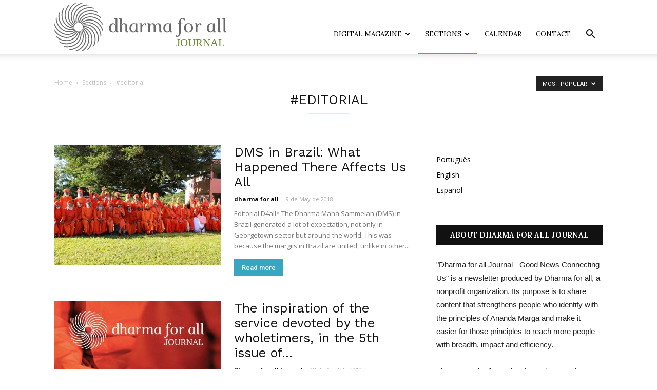

--- FILE ---
content_type: text/html; charset=UTF-8
request_url: https://journal.d4all.org/category/sections/editorial-en/?filter_by=popular
body_size: 24678
content:
<!doctype html >
<!--[if IE 8]>    <html class="ie8" lang="en"> <![endif]-->
<!--[if IE 9]>    <html class="ie9" lang="en"> <![endif]-->
<!--[if gt IE 8]><!--> <html lang="en-US"> <!--<![endif]-->
<head>
    <title>Arquivos #editorial - Dharma for all Journal</title>
    <meta charset="UTF-8" />
    <meta name="viewport" content="width=device-width, initial-scale=1.0">
    <link rel="pingback" href="https://journal.d4all.org/xmlrpc.php" />
    <meta name='robots' content='index, follow, max-image-preview:large, max-snippet:-1, max-video-preview:-1' />
<link rel="alternate" href="https://journal.d4all.org/pt/category/secoes/editorial/" hreflang="pt" />
<link rel="alternate" href="https://journal.d4all.org/category/sections/editorial-en/" hreflang="en" />
<link rel="alternate" href="https://journal.d4all.org/es/category/secciones/editorial-es/" hreflang="es" />
<link rel="icon" type="image/png" href="https://journal.d4all.org/wp-content/uploads/2018/05/logo-d4all-journal.png"><link rel="apple-touch-icon-precomposed" sizes="76x76" href="https://journal.d4all.org/wp-content/uploads/2018/05/g1474-8.png"/><link rel="apple-touch-icon-precomposed" sizes="120x120" href="https://journal.d4all.org/wp-content/uploads/2018/05/g1474-8.png"/><link rel="apple-touch-icon-precomposed" sizes="152x152" href="https://journal.d4all.org/wp-content/uploads/2018/05/g1474-8.png"/><link rel="apple-touch-icon-precomposed" sizes="114x114" href="https://journal.d4all.org/wp-content/uploads/2018/05/g1474-8.png"/><link rel="apple-touch-icon-precomposed" sizes="144x144" href="https://journal.d4all.org/wp-content/uploads/2018/05/g1474-8.png"/>
	<!-- This site is optimized with the Yoast SEO plugin v19.14 - https://yoast.com/wordpress/plugins/seo/ -->
	<link rel="canonical" href="https://journal.d4all.org/category/sections/editorial-en/" />
	<link rel="next" href="https://journal.d4all.org/category/sections/editorial-en/page/2/" />
	<meta property="og:locale" content="en_US" />
	<meta property="og:locale:alternate" content="pt_BR" />
	<meta property="og:locale:alternate" content="es_ES" />
	<meta property="og:type" content="article" />
	<meta property="og:title" content="Arquivos #editorial - Dharma for all Journal" />
	<meta property="og:url" content="https://journal.d4all.org/category/sections/editorial-en/" />
	<meta property="og:site_name" content="Dharma for all Journal" />
	<meta name="twitter:card" content="summary_large_image" />
	<script type="application/ld+json" class="yoast-schema-graph">{"@context":"https://schema.org","@graph":[{"@type":"CollectionPage","@id":"https://journal.d4all.org/category/sections/editorial-en/","url":"https://journal.d4all.org/category/sections/editorial-en/","name":"Arquivos #editorial - Dharma for all Journal","isPartOf":{"@id":"https://journal.d4all.org/#website"},"primaryImageOfPage":{"@id":"https://journal.d4all.org/category/sections/editorial-en/#primaryimage"},"image":{"@id":"https://journal.d4all.org/category/sections/editorial-en/#primaryimage"},"thumbnailUrl":"https://journal.d4all.org/wp-content/uploads/2018/06/dms.jpg","breadcrumb":{"@id":"https://journal.d4all.org/category/sections/editorial-en/#breadcrumb"},"inLanguage":"en-US"},{"@type":"ImageObject","inLanguage":"en-US","@id":"https://journal.d4all.org/category/sections/editorial-en/#primaryimage","url":"https://journal.d4all.org/wp-content/uploads/2018/06/dms.jpg","contentUrl":"https://journal.d4all.org/wp-content/uploads/2018/06/dms.jpg","width":960,"height":594},{"@type":"BreadcrumbList","@id":"https://journal.d4all.org/category/sections/editorial-en/#breadcrumb","itemListElement":[{"@type":"ListItem","position":1,"name":"Início","item":"https://journal.d4all.org/"},{"@type":"ListItem","position":2,"name":"Sections","item":"https://journal.d4all.org/category/sections/"},{"@type":"ListItem","position":3,"name":"#editorial"}]},{"@type":"WebSite","@id":"https://journal.d4all.org/#website","url":"https://journal.d4all.org/","name":"Dharma for all Journal","description":"Boas novas que nos conectam","potentialAction":[{"@type":"SearchAction","target":{"@type":"EntryPoint","urlTemplate":"https://journal.d4all.org/?s={search_term_string}"},"query-input":"required name=search_term_string"}],"inLanguage":"en-US"}]}</script>
	<!-- / Yoast SEO plugin. -->


<link rel='dns-prefetch' href='//fonts.googleapis.com' />
<link rel="alternate" type="application/rss+xml" title="Dharma for all Journal &raquo; Feed" href="https://journal.d4all.org/feed/" />
<link rel="alternate" type="application/rss+xml" title="Dharma for all Journal &raquo; Comments Feed" href="https://journal.d4all.org/comments/feed/" />
<link rel="alternate" type="text/calendar" title="Dharma for all Journal &raquo; iCal Feed" href="https://journal.d4all.org/events/?ical=1" />
<link rel="alternate" type="application/rss+xml" title="Dharma for all Journal &raquo; #editorial Category Feed" href="https://journal.d4all.org/category/sections/editorial-en/feed/" />
		<!-- This site uses the Google Analytics by ExactMetrics plugin v8.6.2 - Using Analytics tracking - https://www.exactmetrics.com/ -->
		<!-- Note: ExactMetrics is not currently configured on this site. The site owner needs to authenticate with Google Analytics in the ExactMetrics settings panel. -->
					<!-- No tracking code set -->
				<!-- / Google Analytics by ExactMetrics -->
		<script type="text/javascript">
window._wpemojiSettings = {"baseUrl":"https:\/\/s.w.org\/images\/core\/emoji\/14.0.0\/72x72\/","ext":".png","svgUrl":"https:\/\/s.w.org\/images\/core\/emoji\/14.0.0\/svg\/","svgExt":".svg","source":{"concatemoji":"https:\/\/journal.d4all.org\/wp-includes\/js\/wp-emoji-release.min.js?ver=6.1.9"}};
/*! This file is auto-generated */
!function(e,a,t){var n,r,o,i=a.createElement("canvas"),p=i.getContext&&i.getContext("2d");function s(e,t){var a=String.fromCharCode,e=(p.clearRect(0,0,i.width,i.height),p.fillText(a.apply(this,e),0,0),i.toDataURL());return p.clearRect(0,0,i.width,i.height),p.fillText(a.apply(this,t),0,0),e===i.toDataURL()}function c(e){var t=a.createElement("script");t.src=e,t.defer=t.type="text/javascript",a.getElementsByTagName("head")[0].appendChild(t)}for(o=Array("flag","emoji"),t.supports={everything:!0,everythingExceptFlag:!0},r=0;r<o.length;r++)t.supports[o[r]]=function(e){if(p&&p.fillText)switch(p.textBaseline="top",p.font="600 32px Arial",e){case"flag":return s([127987,65039,8205,9895,65039],[127987,65039,8203,9895,65039])?!1:!s([55356,56826,55356,56819],[55356,56826,8203,55356,56819])&&!s([55356,57332,56128,56423,56128,56418,56128,56421,56128,56430,56128,56423,56128,56447],[55356,57332,8203,56128,56423,8203,56128,56418,8203,56128,56421,8203,56128,56430,8203,56128,56423,8203,56128,56447]);case"emoji":return!s([129777,127995,8205,129778,127999],[129777,127995,8203,129778,127999])}return!1}(o[r]),t.supports.everything=t.supports.everything&&t.supports[o[r]],"flag"!==o[r]&&(t.supports.everythingExceptFlag=t.supports.everythingExceptFlag&&t.supports[o[r]]);t.supports.everythingExceptFlag=t.supports.everythingExceptFlag&&!t.supports.flag,t.DOMReady=!1,t.readyCallback=function(){t.DOMReady=!0},t.supports.everything||(n=function(){t.readyCallback()},a.addEventListener?(a.addEventListener("DOMContentLoaded",n,!1),e.addEventListener("load",n,!1)):(e.attachEvent("onload",n),a.attachEvent("onreadystatechange",function(){"complete"===a.readyState&&t.readyCallback()})),(e=t.source||{}).concatemoji?c(e.concatemoji):e.wpemoji&&e.twemoji&&(c(e.twemoji),c(e.wpemoji)))}(window,document,window._wpemojiSettings);
</script>
<style type="text/css">
img.wp-smiley,
img.emoji {
	display: inline !important;
	border: none !important;
	box-shadow: none !important;
	height: 1em !important;
	width: 1em !important;
	margin: 0 0.07em !important;
	vertical-align: -0.1em !important;
	background: none !important;
	padding: 0 !important;
}
</style>
	<link rel='stylesheet' id='wp-block-library-css' href='https://journal.d4all.org/wp-includes/css/dist/block-library/style.min.css?ver=6.1.9' type='text/css' media='all' />
<link rel='stylesheet' id='classic-theme-styles-css' href='https://journal.d4all.org/wp-includes/css/classic-themes.min.css?ver=1' type='text/css' media='all' />
<style id='global-styles-inline-css' type='text/css'>
body{--wp--preset--color--black: #000000;--wp--preset--color--cyan-bluish-gray: #abb8c3;--wp--preset--color--white: #ffffff;--wp--preset--color--pale-pink: #f78da7;--wp--preset--color--vivid-red: #cf2e2e;--wp--preset--color--luminous-vivid-orange: #ff6900;--wp--preset--color--luminous-vivid-amber: #fcb900;--wp--preset--color--light-green-cyan: #7bdcb5;--wp--preset--color--vivid-green-cyan: #00d084;--wp--preset--color--pale-cyan-blue: #8ed1fc;--wp--preset--color--vivid-cyan-blue: #0693e3;--wp--preset--color--vivid-purple: #9b51e0;--wp--preset--gradient--vivid-cyan-blue-to-vivid-purple: linear-gradient(135deg,rgba(6,147,227,1) 0%,rgb(155,81,224) 100%);--wp--preset--gradient--light-green-cyan-to-vivid-green-cyan: linear-gradient(135deg,rgb(122,220,180) 0%,rgb(0,208,130) 100%);--wp--preset--gradient--luminous-vivid-amber-to-luminous-vivid-orange: linear-gradient(135deg,rgba(252,185,0,1) 0%,rgba(255,105,0,1) 100%);--wp--preset--gradient--luminous-vivid-orange-to-vivid-red: linear-gradient(135deg,rgba(255,105,0,1) 0%,rgb(207,46,46) 100%);--wp--preset--gradient--very-light-gray-to-cyan-bluish-gray: linear-gradient(135deg,rgb(238,238,238) 0%,rgb(169,184,195) 100%);--wp--preset--gradient--cool-to-warm-spectrum: linear-gradient(135deg,rgb(74,234,220) 0%,rgb(151,120,209) 20%,rgb(207,42,186) 40%,rgb(238,44,130) 60%,rgb(251,105,98) 80%,rgb(254,248,76) 100%);--wp--preset--gradient--blush-light-purple: linear-gradient(135deg,rgb(255,206,236) 0%,rgb(152,150,240) 100%);--wp--preset--gradient--blush-bordeaux: linear-gradient(135deg,rgb(254,205,165) 0%,rgb(254,45,45) 50%,rgb(107,0,62) 100%);--wp--preset--gradient--luminous-dusk: linear-gradient(135deg,rgb(255,203,112) 0%,rgb(199,81,192) 50%,rgb(65,88,208) 100%);--wp--preset--gradient--pale-ocean: linear-gradient(135deg,rgb(255,245,203) 0%,rgb(182,227,212) 50%,rgb(51,167,181) 100%);--wp--preset--gradient--electric-grass: linear-gradient(135deg,rgb(202,248,128) 0%,rgb(113,206,126) 100%);--wp--preset--gradient--midnight: linear-gradient(135deg,rgb(2,3,129) 0%,rgb(40,116,252) 100%);--wp--preset--duotone--dark-grayscale: url('#wp-duotone-dark-grayscale');--wp--preset--duotone--grayscale: url('#wp-duotone-grayscale');--wp--preset--duotone--purple-yellow: url('#wp-duotone-purple-yellow');--wp--preset--duotone--blue-red: url('#wp-duotone-blue-red');--wp--preset--duotone--midnight: url('#wp-duotone-midnight');--wp--preset--duotone--magenta-yellow: url('#wp-duotone-magenta-yellow');--wp--preset--duotone--purple-green: url('#wp-duotone-purple-green');--wp--preset--duotone--blue-orange: url('#wp-duotone-blue-orange');--wp--preset--font-size--small: 13px;--wp--preset--font-size--medium: 20px;--wp--preset--font-size--large: 36px;--wp--preset--font-size--x-large: 42px;--wp--preset--spacing--20: 0.44rem;--wp--preset--spacing--30: 0.67rem;--wp--preset--spacing--40: 1rem;--wp--preset--spacing--50: 1.5rem;--wp--preset--spacing--60: 2.25rem;--wp--preset--spacing--70: 3.38rem;--wp--preset--spacing--80: 5.06rem;}:where(.is-layout-flex){gap: 0.5em;}body .is-layout-flow > .alignleft{float: left;margin-inline-start: 0;margin-inline-end: 2em;}body .is-layout-flow > .alignright{float: right;margin-inline-start: 2em;margin-inline-end: 0;}body .is-layout-flow > .aligncenter{margin-left: auto !important;margin-right: auto !important;}body .is-layout-constrained > .alignleft{float: left;margin-inline-start: 0;margin-inline-end: 2em;}body .is-layout-constrained > .alignright{float: right;margin-inline-start: 2em;margin-inline-end: 0;}body .is-layout-constrained > .aligncenter{margin-left: auto !important;margin-right: auto !important;}body .is-layout-constrained > :where(:not(.alignleft):not(.alignright):not(.alignfull)){max-width: var(--wp--style--global--content-size);margin-left: auto !important;margin-right: auto !important;}body .is-layout-constrained > .alignwide{max-width: var(--wp--style--global--wide-size);}body .is-layout-flex{display: flex;}body .is-layout-flex{flex-wrap: wrap;align-items: center;}body .is-layout-flex > *{margin: 0;}:where(.wp-block-columns.is-layout-flex){gap: 2em;}.has-black-color{color: var(--wp--preset--color--black) !important;}.has-cyan-bluish-gray-color{color: var(--wp--preset--color--cyan-bluish-gray) !important;}.has-white-color{color: var(--wp--preset--color--white) !important;}.has-pale-pink-color{color: var(--wp--preset--color--pale-pink) !important;}.has-vivid-red-color{color: var(--wp--preset--color--vivid-red) !important;}.has-luminous-vivid-orange-color{color: var(--wp--preset--color--luminous-vivid-orange) !important;}.has-luminous-vivid-amber-color{color: var(--wp--preset--color--luminous-vivid-amber) !important;}.has-light-green-cyan-color{color: var(--wp--preset--color--light-green-cyan) !important;}.has-vivid-green-cyan-color{color: var(--wp--preset--color--vivid-green-cyan) !important;}.has-pale-cyan-blue-color{color: var(--wp--preset--color--pale-cyan-blue) !important;}.has-vivid-cyan-blue-color{color: var(--wp--preset--color--vivid-cyan-blue) !important;}.has-vivid-purple-color{color: var(--wp--preset--color--vivid-purple) !important;}.has-black-background-color{background-color: var(--wp--preset--color--black) !important;}.has-cyan-bluish-gray-background-color{background-color: var(--wp--preset--color--cyan-bluish-gray) !important;}.has-white-background-color{background-color: var(--wp--preset--color--white) !important;}.has-pale-pink-background-color{background-color: var(--wp--preset--color--pale-pink) !important;}.has-vivid-red-background-color{background-color: var(--wp--preset--color--vivid-red) !important;}.has-luminous-vivid-orange-background-color{background-color: var(--wp--preset--color--luminous-vivid-orange) !important;}.has-luminous-vivid-amber-background-color{background-color: var(--wp--preset--color--luminous-vivid-amber) !important;}.has-light-green-cyan-background-color{background-color: var(--wp--preset--color--light-green-cyan) !important;}.has-vivid-green-cyan-background-color{background-color: var(--wp--preset--color--vivid-green-cyan) !important;}.has-pale-cyan-blue-background-color{background-color: var(--wp--preset--color--pale-cyan-blue) !important;}.has-vivid-cyan-blue-background-color{background-color: var(--wp--preset--color--vivid-cyan-blue) !important;}.has-vivid-purple-background-color{background-color: var(--wp--preset--color--vivid-purple) !important;}.has-black-border-color{border-color: var(--wp--preset--color--black) !important;}.has-cyan-bluish-gray-border-color{border-color: var(--wp--preset--color--cyan-bluish-gray) !important;}.has-white-border-color{border-color: var(--wp--preset--color--white) !important;}.has-pale-pink-border-color{border-color: var(--wp--preset--color--pale-pink) !important;}.has-vivid-red-border-color{border-color: var(--wp--preset--color--vivid-red) !important;}.has-luminous-vivid-orange-border-color{border-color: var(--wp--preset--color--luminous-vivid-orange) !important;}.has-luminous-vivid-amber-border-color{border-color: var(--wp--preset--color--luminous-vivid-amber) !important;}.has-light-green-cyan-border-color{border-color: var(--wp--preset--color--light-green-cyan) !important;}.has-vivid-green-cyan-border-color{border-color: var(--wp--preset--color--vivid-green-cyan) !important;}.has-pale-cyan-blue-border-color{border-color: var(--wp--preset--color--pale-cyan-blue) !important;}.has-vivid-cyan-blue-border-color{border-color: var(--wp--preset--color--vivid-cyan-blue) !important;}.has-vivid-purple-border-color{border-color: var(--wp--preset--color--vivid-purple) !important;}.has-vivid-cyan-blue-to-vivid-purple-gradient-background{background: var(--wp--preset--gradient--vivid-cyan-blue-to-vivid-purple) !important;}.has-light-green-cyan-to-vivid-green-cyan-gradient-background{background: var(--wp--preset--gradient--light-green-cyan-to-vivid-green-cyan) !important;}.has-luminous-vivid-amber-to-luminous-vivid-orange-gradient-background{background: var(--wp--preset--gradient--luminous-vivid-amber-to-luminous-vivid-orange) !important;}.has-luminous-vivid-orange-to-vivid-red-gradient-background{background: var(--wp--preset--gradient--luminous-vivid-orange-to-vivid-red) !important;}.has-very-light-gray-to-cyan-bluish-gray-gradient-background{background: var(--wp--preset--gradient--very-light-gray-to-cyan-bluish-gray) !important;}.has-cool-to-warm-spectrum-gradient-background{background: var(--wp--preset--gradient--cool-to-warm-spectrum) !important;}.has-blush-light-purple-gradient-background{background: var(--wp--preset--gradient--blush-light-purple) !important;}.has-blush-bordeaux-gradient-background{background: var(--wp--preset--gradient--blush-bordeaux) !important;}.has-luminous-dusk-gradient-background{background: var(--wp--preset--gradient--luminous-dusk) !important;}.has-pale-ocean-gradient-background{background: var(--wp--preset--gradient--pale-ocean) !important;}.has-electric-grass-gradient-background{background: var(--wp--preset--gradient--electric-grass) !important;}.has-midnight-gradient-background{background: var(--wp--preset--gradient--midnight) !important;}.has-small-font-size{font-size: var(--wp--preset--font-size--small) !important;}.has-medium-font-size{font-size: var(--wp--preset--font-size--medium) !important;}.has-large-font-size{font-size: var(--wp--preset--font-size--large) !important;}.has-x-large-font-size{font-size: var(--wp--preset--font-size--x-large) !important;}
.wp-block-navigation a:where(:not(.wp-element-button)){color: inherit;}
:where(.wp-block-columns.is-layout-flex){gap: 2em;}
.wp-block-pullquote{font-size: 1.5em;line-height: 1.6;}
</style>
<link rel='stylesheet' id='rs-plugin-settings-css' href='https://journal.d4all.org/wp-content/plugins/revslider/public/assets/css/settings.css?ver=5.4.6.3.1' type='text/css' media='all' />
<style id='rs-plugin-settings-inline-css' type='text/css'>
#rs-demo-id {}
</style>
<link rel='stylesheet' id='google-fonts-style-css' href='https://fonts.googleapis.com/css?family=Lora%3A400%2C600%7CWork+Sans%3A400%2C600%7COpen+Sans%3A300italic%2C400%2C400italic%2C600%2C600italic%2C700%7CRoboto%3A300%2C400%2C400italic%2C500%2C500italic%2C700%2C900%2C600&#038;ver=8.8' type='text/css' media='all' />
<style id='akismet-widget-style-inline-css' type='text/css'>

			.a-stats {
				--akismet-color-mid-green: #357b49;
				--akismet-color-white: #fff;
				--akismet-color-light-grey: #f6f7f7;

				max-width: 350px;
				width: auto;
			}

			.a-stats * {
				all: unset;
				box-sizing: border-box;
			}

			.a-stats strong {
				font-weight: 600;
			}

			.a-stats a.a-stats__link,
			.a-stats a.a-stats__link:visited,
			.a-stats a.a-stats__link:active {
				background: var(--akismet-color-mid-green);
				border: none;
				box-shadow: none;
				border-radius: 8px;
				color: var(--akismet-color-white);
				cursor: pointer;
				display: block;
				font-family: -apple-system, BlinkMacSystemFont, 'Segoe UI', 'Roboto', 'Oxygen-Sans', 'Ubuntu', 'Cantarell', 'Helvetica Neue', sans-serif;
				font-weight: 500;
				padding: 12px;
				text-align: center;
				text-decoration: none;
				transition: all 0.2s ease;
			}

			/* Extra specificity to deal with TwentyTwentyOne focus style */
			.widget .a-stats a.a-stats__link:focus {
				background: var(--akismet-color-mid-green);
				color: var(--akismet-color-white);
				text-decoration: none;
			}

			.a-stats a.a-stats__link:hover {
				filter: brightness(110%);
				box-shadow: 0 4px 12px rgba(0, 0, 0, 0.06), 0 0 2px rgba(0, 0, 0, 0.16);
			}

			.a-stats .count {
				color: var(--akismet-color-white);
				display: block;
				font-size: 1.5em;
				line-height: 1.4;
				padding: 0 13px;
				white-space: nowrap;
			}
		
</style>
<link rel='stylesheet' id='td-theme-css' href='https://journal.d4all.org/wp-content/themes/Newspaper/style.css?ver=8.8' type='text/css' media='all' />
<link rel='stylesheet' id='td-theme-child-css' href='https://journal.d4all.org/wp-content/themes/Newspaper-child/style.css?ver=8.8c' type='text/css' media='all' />
<link rel='stylesheet' id='td-theme-demo-style-css' href='https://journal.d4all.org/wp-content/themes/Newspaper/includes/demos/lifestyle/demo_style.css?ver=8.8' type='text/css' media='all' />
<script type='text/javascript' src='https://journal.d4all.org/wp-includes/js/jquery/jquery.min.js?ver=3.6.1' id='jquery-core-js'></script>
<script type='text/javascript' src='https://journal.d4all.org/wp-includes/js/jquery/jquery-migrate.min.js?ver=3.3.2' id='jquery-migrate-js'></script>
<script type='text/javascript' src='https://journal.d4all.org/wp-content/plugins/revslider/public/assets/js/jquery.themepunch.tools.min.js?ver=5.4.6.3.1' id='tp-tools-js'></script>
<script type='text/javascript' src='https://journal.d4all.org/wp-content/plugins/revslider/public/assets/js/jquery.themepunch.revolution.min.js?ver=5.4.6.3.1' id='revmin-js'></script>
<link rel="https://api.w.org/" href="https://journal.d4all.org/wp-json/" /><link rel="alternate" type="application/json" href="https://journal.d4all.org/wp-json/wp/v2/categories/19" /><link rel="EditURI" type="application/rsd+xml" title="RSD" href="https://journal.d4all.org/xmlrpc.php?rsd" />
<link rel="wlwmanifest" type="application/wlwmanifest+xml" href="https://journal.d4all.org/wp-includes/wlwmanifest.xml" />
<meta name="generator" content="WordPress 6.1.9" />
<meta name="tec-api-version" content="v1"><meta name="tec-api-origin" content="https://journal.d4all.org"><link rel="alternate" href="https://journal.d4all.org/wp-json/tribe/events/v1/" /><!--[if lt IE 9]><script src="https://cdnjs.cloudflare.com/ajax/libs/html5shiv/3.7.3/html5shiv.js"></script><![endif]-->
    <meta name="generator" content="Powered by Slider Revolution 5.4.6.3.1 - responsive, Mobile-Friendly Slider Plugin for WordPress with comfortable drag and drop interface." />

<!-- JS generated by theme -->

<script>
    
    

	    var tdBlocksArray = []; //here we store all the items for the current page

	    //td_block class - each ajax block uses a object of this class for requests
	    function tdBlock() {
		    this.id = '';
		    this.block_type = 1; //block type id (1-234 etc)
		    this.atts = '';
		    this.td_column_number = '';
		    this.td_current_page = 1; //
		    this.post_count = 0; //from wp
		    this.found_posts = 0; //from wp
		    this.max_num_pages = 0; //from wp
		    this.td_filter_value = ''; //current live filter value
		    this.is_ajax_running = false;
		    this.td_user_action = ''; // load more or infinite loader (used by the animation)
		    this.header_color = '';
		    this.ajax_pagination_infinite_stop = ''; //show load more at page x
	    }


        // td_js_generator - mini detector
        (function(){
            var htmlTag = document.getElementsByTagName("html")[0];

	        if ( navigator.userAgent.indexOf("MSIE 10.0") > -1 ) {
                htmlTag.className += ' ie10';
            }

            if ( !!navigator.userAgent.match(/Trident.*rv\:11\./) ) {
                htmlTag.className += ' ie11';
            }

	        if ( navigator.userAgent.indexOf("Edge") > -1 ) {
                htmlTag.className += ' ieEdge';
            }

            if ( /(iPad|iPhone|iPod)/g.test(navigator.userAgent) ) {
                htmlTag.className += ' td-md-is-ios';
            }

            var user_agent = navigator.userAgent.toLowerCase();
            if ( user_agent.indexOf("android") > -1 ) {
                htmlTag.className += ' td-md-is-android';
            }

            if ( -1 !== navigator.userAgent.indexOf('Mac OS X')  ) {
                htmlTag.className += ' td-md-is-os-x';
            }

            if ( /chrom(e|ium)/.test(navigator.userAgent.toLowerCase()) ) {
               htmlTag.className += ' td-md-is-chrome';
            }

            if ( -1 !== navigator.userAgent.indexOf('Firefox') ) {
                htmlTag.className += ' td-md-is-firefox';
            }

            if ( -1 !== navigator.userAgent.indexOf('Safari') && -1 === navigator.userAgent.indexOf('Chrome') ) {
                htmlTag.className += ' td-md-is-safari';
            }

            if( -1 !== navigator.userAgent.indexOf('IEMobile') ){
                htmlTag.className += ' td-md-is-iemobile';
            }

        })();




        var tdLocalCache = {};

        ( function () {
            "use strict";

            tdLocalCache = {
                data: {},
                remove: function (resource_id) {
                    delete tdLocalCache.data[resource_id];
                },
                exist: function (resource_id) {
                    return tdLocalCache.data.hasOwnProperty(resource_id) && tdLocalCache.data[resource_id] !== null;
                },
                get: function (resource_id) {
                    return tdLocalCache.data[resource_id];
                },
                set: function (resource_id, cachedData) {
                    tdLocalCache.remove(resource_id);
                    tdLocalCache.data[resource_id] = cachedData;
                }
            };
        })();

    
    
var td_viewport_interval_list=[{"limitBottom":767,"sidebarWidth":228},{"limitBottom":1018,"sidebarWidth":300},{"limitBottom":1140,"sidebarWidth":324}];
var td_animation_stack_effect="type2";
var tds_animation_stack=true;
var td_animation_stack_specific_selectors=".entry-thumb, img[class*=\"wp-image-\"], a.td-sml-link-to-image > img";
var td_animation_stack_general_selectors=".td-animation-stack .entry-thumb, .post .entry-thumb, .post img[class*=\"wp-image-\"], a.td-sml-link-to-image > img";
var td_ajax_url="https:\/\/journal.d4all.org\/wp-admin\/admin-ajax.php?td_theme_name=Newspaper&v=8.8";
var td_get_template_directory_uri="https:\/\/journal.d4all.org\/wp-content\/themes\/Newspaper";
var tds_snap_menu="snap";
var tds_logo_on_sticky="show_header_logo";
var tds_header_style="7";
var td_please_wait="Please wait...";
var td_email_user_pass_incorrect="User or password incorrect!";
var td_email_user_incorrect="Email or username incorrect!";
var td_email_incorrect="Email incorrect!";
var tds_more_articles_on_post_enable="show";
var tds_more_articles_on_post_time_to_wait="2";
var tds_more_articles_on_post_pages_distance_from_top=1200;
var tds_theme_color_site_wide="#38a6c1";
var tds_smart_sidebar="enabled";
var tdThemeName="Newspaper";
var td_magnific_popup_translation_tPrev="Previous (Left arrow key)";
var td_magnific_popup_translation_tNext="Next (Right arrow key)";
var td_magnific_popup_translation_tCounter="%curr% of %total%";
var td_magnific_popup_translation_ajax_tError="The content from %url% could not be loaded.";
var td_magnific_popup_translation_image_tError="The image #%curr% could not be loaded.";
var tdsDateFormat="l, F j, Y";
var tdDateNamesI18n={"month_names":["January","February","March","April","May","June","July","August","September","October","November","December"],"month_names_short":["Jan","Feb","Mar","Apr","May","Jun","Jul","Aug","Sep","Oct","Nov","Dec"],"day_names":["Sunday","Monday","Tuesday","Wednesday","Thursday","Friday","Saturday"],"day_names_short":["Sun","Mon","Tue","Wed","Thu","Fri","Sat"]};
var td_ad_background_click_link="";
var td_ad_background_click_target="";
</script>


<!-- Header style compiled by theme -->

<style>
    
.td-header-wrap .black-menu .sf-menu > .current-menu-item > a,
    .td-header-wrap .black-menu .sf-menu > .current-menu-ancestor > a,
    .td-header-wrap .black-menu .sf-menu > .current-category-ancestor > a,
    .td-header-wrap .black-menu .sf-menu > li > a:hover,
    .td-header-wrap .black-menu .sf-menu > .sfHover > a,
    .td-header-style-12 .td-header-menu-wrap-full,
    .sf-menu > .current-menu-item > a:after,
    .sf-menu > .current-menu-ancestor > a:after,
    .sf-menu > .current-category-ancestor > a:after,
    .sf-menu > li:hover > a:after,
    .sf-menu > .sfHover > a:after,
    .td-header-style-12 .td-affix,
    .header-search-wrap .td-drop-down-search:after,
    .header-search-wrap .td-drop-down-search .btn:hover,
    input[type=submit]:hover,
    .td-read-more a,
    .td-post-category:hover,
    .td-grid-style-1.td-hover-1 .td-big-grid-post:hover .td-post-category,
    .td-grid-style-5.td-hover-1 .td-big-grid-post:hover .td-post-category,
    .td_top_authors .td-active .td-author-post-count,
    .td_top_authors .td-active .td-author-comments-count,
    .td_top_authors .td_mod_wrap:hover .td-author-post-count,
    .td_top_authors .td_mod_wrap:hover .td-author-comments-count,
    .td-404-sub-sub-title a:hover,
    .td-search-form-widget .wpb_button:hover,
    .td-rating-bar-wrap div,
    .td_category_template_3 .td-current-sub-category,
    .dropcap,
    .td_wrapper_video_playlist .td_video_controls_playlist_wrapper,
    .wpb_default,
    .wpb_default:hover,
    .td-left-smart-list:hover,
    .td-right-smart-list:hover,
    .woocommerce-checkout .woocommerce input.button:hover,
    .woocommerce-page .woocommerce a.button:hover,
    .woocommerce-account div.woocommerce .button:hover,
    #bbpress-forums button:hover,
    .bbp_widget_login .button:hover,
    .td-footer-wrapper .td-post-category,
    .td-footer-wrapper .widget_product_search input[type="submit"]:hover,
    .woocommerce .product a.button:hover,
    .woocommerce .product #respond input#submit:hover,
    .woocommerce .checkout input#place_order:hover,
    .woocommerce .woocommerce.widget .button:hover,
    .single-product .product .summary .cart .button:hover,
    .woocommerce-cart .woocommerce table.cart .button:hover,
    .woocommerce-cart .woocommerce .shipping-calculator-form .button:hover,
    .td-next-prev-wrap a:hover,
    .td-load-more-wrap a:hover,
    .td-post-small-box a:hover,
    .page-nav .current,
    .page-nav:first-child > div,
    .td_category_template_8 .td-category-header .td-category a.td-current-sub-category,
    .td_category_template_4 .td-category-siblings .td-category a:hover,
    #bbpress-forums .bbp-pagination .current,
    #bbpress-forums #bbp-single-user-details #bbp-user-navigation li.current a,
    .td-theme-slider:hover .slide-meta-cat a,
    a.vc_btn-black:hover,
    .td-trending-now-wrapper:hover .td-trending-now-title,
    .td-scroll-up,
    .td-smart-list-button:hover,
    .td-weather-information:before,
    .td-weather-week:before,
    .td_block_exchange .td-exchange-header:before,
    .td_block_big_grid_9.td-grid-style-1 .td-post-category,
    .td_block_big_grid_9.td-grid-style-5 .td-post-category,
    .td-grid-style-6.td-hover-1 .td-module-thumb:after,
    .td-pulldown-syle-2 .td-subcat-dropdown ul:after,
    .td_block_template_9 .td-block-title:after,
    .td_block_template_15 .td-block-title:before,
    div.wpforms-container .wpforms-form div.wpforms-submit-container button[type=submit] {
        background-color: #38a6c1;
    }

    .td_block_template_4 .td-related-title .td-cur-simple-item:before {
        border-color: #38a6c1 transparent transparent transparent !important;
    }

    .woocommerce .woocommerce-message .button:hover,
    .woocommerce .woocommerce-error .button:hover,
    .woocommerce .woocommerce-info .button:hover {
        background-color: #38a6c1 !important;
    }
    
    
    .td_block_template_4 .td-related-title .td-cur-simple-item,
    .td_block_template_3 .td-related-title .td-cur-simple-item,
    .td_block_template_9 .td-related-title:after {
        background-color: #38a6c1;
    }

    .woocommerce .product .onsale,
    .woocommerce.widget .ui-slider .ui-slider-handle {
        background: none #38a6c1;
    }

    .woocommerce.widget.widget_layered_nav_filters ul li a {
        background: none repeat scroll 0 0 #38a6c1 !important;
    }

    a,
    cite a:hover,
    .td_mega_menu_sub_cats .cur-sub-cat,
    .td-mega-span h3 a:hover,
    .td_mod_mega_menu:hover .entry-title a,
    .header-search-wrap .result-msg a:hover,
    .td-header-top-menu .td-drop-down-search .td_module_wrap:hover .entry-title a,
    .td-header-top-menu .td-icon-search:hover,
    .td-header-wrap .result-msg a:hover,
    .top-header-menu li a:hover,
    .top-header-menu .current-menu-item > a,
    .top-header-menu .current-menu-ancestor > a,
    .top-header-menu .current-category-ancestor > a,
    .td-social-icon-wrap > a:hover,
    .td-header-sp-top-widget .td-social-icon-wrap a:hover,
    .td-page-content blockquote p,
    .td-post-content blockquote p,
    .mce-content-body blockquote p,
    .comment-content blockquote p,
    .wpb_text_column blockquote p,
    .td_block_text_with_title blockquote p,
    .td_module_wrap:hover .entry-title a,
    .td-subcat-filter .td-subcat-list a:hover,
    .td-subcat-filter .td-subcat-dropdown a:hover,
    .td_quote_on_blocks,
    .dropcap2,
    .dropcap3,
    .td_top_authors .td-active .td-authors-name a,
    .td_top_authors .td_mod_wrap:hover .td-authors-name a,
    .td-post-next-prev-content a:hover,
    .author-box-wrap .td-author-social a:hover,
    .td-author-name a:hover,
    .td-author-url a:hover,
    .td_mod_related_posts:hover h3 > a,
    .td-post-template-11 .td-related-title .td-related-left:hover,
    .td-post-template-11 .td-related-title .td-related-right:hover,
    .td-post-template-11 .td-related-title .td-cur-simple-item,
    .td-post-template-11 .td_block_related_posts .td-next-prev-wrap a:hover,
    .comment-reply-link:hover,
    .logged-in-as a:hover,
    #cancel-comment-reply-link:hover,
    .td-search-query,
    .td-category-header .td-pulldown-category-filter-link:hover,
    .td-category-siblings .td-subcat-dropdown a:hover,
    .td-category-siblings .td-subcat-dropdown a.td-current-sub-category,
    .widget a:hover,
    .td_wp_recentcomments a:hover,
    .archive .widget_archive .current,
    .archive .widget_archive .current a,
    .widget_calendar tfoot a:hover,
    .woocommerce a.added_to_cart:hover,
    .woocommerce-account .woocommerce-MyAccount-navigation a:hover,
    #bbpress-forums li.bbp-header .bbp-reply-content span a:hover,
    #bbpress-forums .bbp-forum-freshness a:hover,
    #bbpress-forums .bbp-topic-freshness a:hover,
    #bbpress-forums .bbp-forums-list li a:hover,
    #bbpress-forums .bbp-forum-title:hover,
    #bbpress-forums .bbp-topic-permalink:hover,
    #bbpress-forums .bbp-topic-started-by a:hover,
    #bbpress-forums .bbp-topic-started-in a:hover,
    #bbpress-forums .bbp-body .super-sticky li.bbp-topic-title .bbp-topic-permalink,
    #bbpress-forums .bbp-body .sticky li.bbp-topic-title .bbp-topic-permalink,
    .widget_display_replies .bbp-author-name,
    .widget_display_topics .bbp-author-name,
    .footer-text-wrap .footer-email-wrap a,
    .td-subfooter-menu li a:hover,
    .footer-social-wrap a:hover,
    a.vc_btn-black:hover,
    .td-smart-list-dropdown-wrap .td-smart-list-button:hover,
    .td_module_17 .td-read-more a:hover,
    .td_module_18 .td-read-more a:hover,
    .td_module_19 .td-post-author-name a:hover,
    .td-instagram-user a,
    .td-pulldown-syle-2 .td-subcat-dropdown:hover .td-subcat-more span,
    .td-pulldown-syle-2 .td-subcat-dropdown:hover .td-subcat-more i,
    .td-pulldown-syle-3 .td-subcat-dropdown:hover .td-subcat-more span,
    .td-pulldown-syle-3 .td-subcat-dropdown:hover .td-subcat-more i,
    .td-block-title-wrap .td-wrapper-pulldown-filter .td-pulldown-filter-display-option:hover,
    .td-block-title-wrap .td-wrapper-pulldown-filter .td-pulldown-filter-display-option:hover i,
    .td-block-title-wrap .td-wrapper-pulldown-filter .td-pulldown-filter-link:hover,
    .td-block-title-wrap .td-wrapper-pulldown-filter .td-pulldown-filter-item .td-cur-simple-item,
    .td_block_template_2 .td-related-title .td-cur-simple-item,
    .td_block_template_5 .td-related-title .td-cur-simple-item,
    .td_block_template_6 .td-related-title .td-cur-simple-item,
    .td_block_template_7 .td-related-title .td-cur-simple-item,
    .td_block_template_8 .td-related-title .td-cur-simple-item,
    .td_block_template_9 .td-related-title .td-cur-simple-item,
    .td_block_template_10 .td-related-title .td-cur-simple-item,
    .td_block_template_11 .td-related-title .td-cur-simple-item,
    .td_block_template_12 .td-related-title .td-cur-simple-item,
    .td_block_template_13 .td-related-title .td-cur-simple-item,
    .td_block_template_14 .td-related-title .td-cur-simple-item,
    .td_block_template_15 .td-related-title .td-cur-simple-item,
    .td_block_template_16 .td-related-title .td-cur-simple-item,
    .td_block_template_17 .td-related-title .td-cur-simple-item,
    .td-theme-wrap .sf-menu ul .td-menu-item > a:hover,
    .td-theme-wrap .sf-menu ul .sfHover > a,
    .td-theme-wrap .sf-menu ul .current-menu-ancestor > a,
    .td-theme-wrap .sf-menu ul .current-category-ancestor > a,
    .td-theme-wrap .sf-menu ul .current-menu-item > a,
    .td_outlined_btn {
        color: #38a6c1;
    }

    a.vc_btn-black.vc_btn_square_outlined:hover,
    a.vc_btn-black.vc_btn_outlined:hover,
    .td-mega-menu-page .wpb_content_element ul li a:hover,
    .td-theme-wrap .td-aj-search-results .td_module_wrap:hover .entry-title a,
    .td-theme-wrap .header-search-wrap .result-msg a:hover {
        color: #38a6c1 !important;
    }

    .td-next-prev-wrap a:hover,
    .td-load-more-wrap a:hover,
    .td-post-small-box a:hover,
    .page-nav .current,
    .page-nav:first-child > div,
    .td_category_template_8 .td-category-header .td-category a.td-current-sub-category,
    .td_category_template_4 .td-category-siblings .td-category a:hover,
    #bbpress-forums .bbp-pagination .current,
    .post .td_quote_box,
    .page .td_quote_box,
    a.vc_btn-black:hover,
    .td_block_template_5 .td-block-title > *,
    .td_outlined_btn {
        border-color: #38a6c1;
    }

    .td_wrapper_video_playlist .td_video_currently_playing:after {
        border-color: #38a6c1 !important;
    }

    .header-search-wrap .td-drop-down-search:before {
        border-color: transparent transparent #38a6c1 transparent;
    }

    .block-title > span,
    .block-title > a,
    .block-title > label,
    .widgettitle,
    .widgettitle:after,
    .td-trending-now-title,
    .td-trending-now-wrapper:hover .td-trending-now-title,
    .wpb_tabs li.ui-tabs-active a,
    .wpb_tabs li:hover a,
    .vc_tta-container .vc_tta-color-grey.vc_tta-tabs-position-top.vc_tta-style-classic .vc_tta-tabs-container .vc_tta-tab.vc_active > a,
    .vc_tta-container .vc_tta-color-grey.vc_tta-tabs-position-top.vc_tta-style-classic .vc_tta-tabs-container .vc_tta-tab:hover > a,
    .td_block_template_1 .td-related-title .td-cur-simple-item,
    .woocommerce .product .products h2:not(.woocommerce-loop-product__title),
    .td-subcat-filter .td-subcat-dropdown:hover .td-subcat-more, 
    .td_3D_btn,
    .td_shadow_btn,
    .td_default_btn,
    .td_round_btn, 
    .td_outlined_btn:hover {
    	background-color: #38a6c1;
    }

    .woocommerce div.product .woocommerce-tabs ul.tabs li.active {
    	background-color: #38a6c1 !important;
    }

    .block-title,
    .td_block_template_1 .td-related-title,
    .wpb_tabs .wpb_tabs_nav,
    .vc_tta-container .vc_tta-color-grey.vc_tta-tabs-position-top.vc_tta-style-classic .vc_tta-tabs-container,
    .woocommerce div.product .woocommerce-tabs ul.tabs:before {
        border-color: #38a6c1;
    }
    .td_block_wrap .td-subcat-item a.td-cur-simple-item {
	    color: #38a6c1;
	}


    
    .td-grid-style-4 .entry-title
    {
        background-color: rgba(56, 166, 193, 0.7);
    }

    
    .td-menu-background:before,
    .td-search-background:before {
        background: rgba(0,0,0,0.8);
        background: -moz-linear-gradient(top, rgba(0,0,0,0.8) 0%, rgba(0,0,0,0.7) 100%);
        background: -webkit-gradient(left top, left bottom, color-stop(0%, rgba(0,0,0,0.8)), color-stop(100%, rgba(0,0,0,0.7)));
        background: -webkit-linear-gradient(top, rgba(0,0,0,0.8) 0%, rgba(0,0,0,0.7) 100%);
        background: -o-linear-gradient(top, rgba(0,0,0,0.8) 0%, @mobileu_gradient_two_mob 100%);
        background: -ms-linear-gradient(top, rgba(0,0,0,0.8) 0%, rgba(0,0,0,0.7) 100%);
        background: linear-gradient(to bottom, rgba(0,0,0,0.8) 0%, rgba(0,0,0,0.7) 100%);
        filter: progid:DXImageTransform.Microsoft.gradient( startColorstr='rgba(0,0,0,0.8)', endColorstr='rgba(0,0,0,0.7)', GradientType=0 );
    }

    
    .td-mobile-content .current-menu-item > a,
    .td-mobile-content .current-menu-ancestor > a,
    .td-mobile-content .current-category-ancestor > a,
    #td-mobile-nav .td-menu-login-section a:hover,
    #td-mobile-nav .td-register-section a:hover,
    #td-mobile-nav .td-menu-socials-wrap a:hover i,
    .td-search-close a:hover i {
        color: #38a6c1;
    }

    
    .td-footer-wrapper::before {
        background-size: cover;
    }

    
    .td-footer-wrapper::before {
        background-position: center center;
    }

    
    .td-footer-wrapper::before {
        opacity: 0.1;
    }



    
    .top-header-menu > li > a,
    .td-weather-top-widget .td-weather-now .td-big-degrees,
    .td-weather-top-widget .td-weather-header .td-weather-city,
    .td-header-sp-top-menu .td_data_time {
        font-family:Lora;
	font-weight:500;
	
    }
    
    .top-header-menu .menu-item-has-children li a {
    	font-family:Lora;
	
    }
    
    ul.sf-menu > .td-menu-item > a,
    .td-theme-wrap .td-header-menu-social {
        font-family:Lora;
	font-size:13px;
	font-weight:500;
	
    }
    
    .sf-menu ul .td-menu-item a {
        font-family:Lora;
	font-size:12px;
	font-weight:normal;
	
    }
	
    .td_mod_mega_menu .item-details a {
        font-family:Lora;
	font-weight:500;
	
    }
    
    .td_mega_menu_sub_cats .block-mega-child-cats a {
        font-family:Lora;
	font-size:12px;
	font-weight:normal;
	text-transform:uppercase;
	
    }
    
    .td-mobile-content .td-mobile-main-menu > li > a {
        font-family:Lora;
	
    }
    
    .td-mobile-content .sub-menu a {
        font-family:Lora;
	
    }
    
    .td-header-wrap .td-logo-text-container .td-logo-text {
        font-family:Lora;
	
    }
    
    .td-header-wrap .td-logo-text-container .td-tagline-text {
        font-family:Lora;
	
    }



	
    .block-title > span,
    .block-title > a,
    .widgettitle,
    .td-trending-now-title,
    .wpb_tabs li a,
    .vc_tta-container .vc_tta-color-grey.vc_tta-tabs-position-top.vc_tta-style-classic .vc_tta-tabs-container .vc_tta-tab > a,
    .td-theme-wrap .td-related-title a,
    .woocommerce div.product .woocommerce-tabs ul.tabs li a,
    .woocommerce .product .products h2:not(.woocommerce-loop-product__title),
    .td-theme-wrap .td-block-title {
        font-family:Lora;
	font-size:15px;
	font-weight:600;
	text-transform:uppercase;
	
    }
    
	.td_module_wrap .td-module-title {
		font-family:"Work Sans";
	
	}
     
	.td_block_trending_now .entry-title,
	.td-theme-slider .td-module-title,
    .td-big-grid-post .entry-title {
		font-family:"Work Sans";
	
	}
    
	#td-mobile-nav,
	#td-mobile-nav .wpb_button,
	.td-search-wrap-mob {
		font-family:Lora;
	
	}


	
    .td-page-title,
    .woocommerce-page .page-title,
    .td-category-title-holder .td-page-title {
    	font-family:"Work Sans";
	font-size:25px;
	font-weight:500;
	
    }



/* Style generated by theme for demo: lifestyle */

.td-lifestyle .td-header-style-1 .sf-menu > li > a:hover,
	.td-lifestyle .td-header-style-1 .sf-menu > .sfHover > a,
	.td-lifestyle .td-header-style-1 .sf-menu > .current-menu-item > a,
	.td-lifestyle .td-header-style-1 .sf-menu > .current-menu-ancestor > a,
	.td-lifestyle .td-header-style-1 .sf-menu > .current-category-ancestor > a,
	.td-lifestyle .td-social-style3 .td_social_type .td_social_button a:hover {
		color: #38a6c1;
	}

	.td-lifestyle .td_block_template_8 .td-block-title:after,
	.td-lifestyle .td-module-comments a,
	.td-lifestyle.td_category_template_7 .td-category-header .td-page-title:after,
	.td-lifestyle .td-social-style3 .td_social_type:hover .td-sp {
		background-color: #38a6c1;
	}

	.td-lifestyle .td-module-comments a:after {
		border-color: #38a6c1 transparent transparent transparent;
	}
</style>

<script type="text/javascript" src="//downloads.mailchimp.com/js/signup-forms/popup/embed.js" data-dojo-config="usePlainJson: true, isDebug: false"></script><script type="text/javascript">require(["mojo/signup-forms/Loader"], function(L) { L.start({"baseUrl":"mc.us12.list-manage.com","uuid":"d2d75aa1ce4d0ee805bb55cd2","lid":"fb797f787c"}) })</script><script type="application/ld+json">
                        {
                            "@context": "http://schema.org",
                            "@type": "BreadcrumbList",
                            "itemListElement": [{
                            "@type": "ListItem",
                            "position": 1,
                                "item": {
                                "@type": "WebSite",
                                "@id": "https://journal.d4all.org/",
                                "name": "Home"                                               
                            }
                        },{
                            "@type": "ListItem",
                            "position": 2,
                                "item": {
                                "@type": "WebPage",
                                "@id": "https://journal.d4all.org/category/sections/",
                                "name": "Sections"
                            }
                        },{
                            "@type": "ListItem",
                            "position": 3,
                                "item": {
                                "@type": "WebPage",
                                "@id": "https://journal.d4all.org/category/sections/editorial-en/",
                                "name": "#editorial"                                
                            }
                        }    ]
                        }
                       </script><link rel="icon" href="https://journal.d4all.org/wp-content/uploads/2018/05/cropped-logo-d4all-journal-32x32.png" sizes="32x32" />
<link rel="icon" href="https://journal.d4all.org/wp-content/uploads/2018/05/cropped-logo-d4all-journal-192x192.png" sizes="192x192" />
<link rel="apple-touch-icon" href="https://journal.d4all.org/wp-content/uploads/2018/05/cropped-logo-d4all-journal-180x180.png" />
<meta name="msapplication-TileImage" content="https://journal.d4all.org/wp-content/uploads/2018/05/cropped-logo-d4all-journal-270x270.png" />
<script type="text/javascript">function setREVStartSize(e){
				try{ var i=jQuery(window).width(),t=9999,r=0,n=0,l=0,f=0,s=0,h=0;					
					if(e.responsiveLevels&&(jQuery.each(e.responsiveLevels,function(e,f){f>i&&(t=r=f,l=e),i>f&&f>r&&(r=f,n=e)}),t>r&&(l=n)),f=e.gridheight[l]||e.gridheight[0]||e.gridheight,s=e.gridwidth[l]||e.gridwidth[0]||e.gridwidth,h=i/s,h=h>1?1:h,f=Math.round(h*f),"fullscreen"==e.sliderLayout){var u=(e.c.width(),jQuery(window).height());if(void 0!=e.fullScreenOffsetContainer){var c=e.fullScreenOffsetContainer.split(",");if (c) jQuery.each(c,function(e,i){u=jQuery(i).length>0?u-jQuery(i).outerHeight(!0):u}),e.fullScreenOffset.split("%").length>1&&void 0!=e.fullScreenOffset&&e.fullScreenOffset.length>0?u-=jQuery(window).height()*parseInt(e.fullScreenOffset,0)/100:void 0!=e.fullScreenOffset&&e.fullScreenOffset.length>0&&(u-=parseInt(e.fullScreenOffset,0))}f=u}else void 0!=e.minHeight&&f<e.minHeight&&(f=e.minHeight);e.c.closest(".rev_slider_wrapper").css({height:f})					
				}catch(d){console.log("Failure at Presize of Slider:"+d)}
			};</script>
</head>

<body class="archive category category-editorial-en category-19 tribe-no-js global-block-template-8 td-lifestyle td_category_template_7 td_category_top_posts_style_disable td-animation-stack-type2 td-full-layout" itemscope="itemscope" itemtype="https://schema.org/WebPage">

        <div class="td-scroll-up"><i class="td-icon-menu-up"></i></div>
    
    <div class="td-menu-background"></div>
<div id="td-mobile-nav">
    <div class="td-mobile-container">
        <!-- mobile menu top section -->
        <div class="td-menu-socials-wrap">
            <!-- socials -->
            <div class="td-menu-socials">
                
        <span class="td-social-icon-wrap">
            <a target="_blank" href="https://www.facebook.com/dharmaforalljournal" title="Facebook">
                <i class="td-icon-font td-icon-facebook"></i>
            </a>
        </span>
        <span class="td-social-icon-wrap">
            <a target="_blank" href="https://www.instagram.com/d4alljournal" title="Instagram">
                <i class="td-icon-font td-icon-instagram"></i>
            </a>
        </span>            </div>
            <!-- close button -->
            <div class="td-mobile-close">
                <a href="#"><i class="td-icon-close-mobile"></i></a>
            </div>
        </div>

        <!-- login section -->
        
        <!-- menu section -->
        <div class="td-mobile-content">
            <div class="menu-menu-top-en-container"><ul id="menu-menu-top-en" class="td-mobile-main-menu"><li id="menu-item-3014" class="menu-item menu-item-type-post_type menu-item-object-post menu-item-has-children menu-item-first menu-item-3014"><a href="https://journal.d4all.org/2019/04/6ed-editorial-revista5ed-eng/">Digital Magazine<i class="td-icon-menu-right td-element-after"></i></a>
<ul class="sub-menu">
	<li id="menu-item-4421" class="menu-item menu-item-type-post_type menu-item-object-post menu-item-4421"><a href="https://journal.d4all.org/2019/10/9ed-editorial-7revista-3/">7th Issue &#8211; Digital Magazine</a></li>
	<li id="menu-item-4268" class="menu-item menu-item-type-post_type menu-item-object-post menu-item-4268"><a href="https://journal.d4all.org/2019/08/8ed-editorial-revista6ed/">6th Issue &#8211; Digital Magazine</a></li>
	<li id="menu-item-3015" class="menu-item menu-item-type-post_type menu-item-object-post menu-item-3015"><a href="https://journal.d4all.org/2019/04/6ed-editorial-revista5ed-eng/">5th Issue &#8211; Digital Magazine</a></li>
	<li id="menu-item-1539" class="menu-item menu-item-type-post_type menu-item-object-post menu-item-1539"><a href="https://journal.d4all.org/2018/09/5ed-lancamento-revista-4ed-2/">4th Issue &#8211; Digital Magazine</a></li>
	<li id="menu-item-1387" class="menu-item menu-item-type-post_type menu-item-object-post menu-item-1387"><a href="https://journal.d4all.org/2018/08/issue-3-online-digital-magazine/">3rd Issue – Digital Magazine</a></li>
	<li id="menu-item-1388" class="menu-item menu-item-type-post_type menu-item-object-post menu-item-1388"><a href="https://journal.d4all.org/2018/07/3ed-lancamento-revista-2ed/">2nd Issue &#8211; Digital Magazine</a></li>
	<li id="menu-item-1386" class="menu-item menu-item-type-post_type menu-item-object-page menu-item-1386"><a href="https://journal.d4all.org/1st-issue/">1st Issue – Digital Magazine</a></li>
</ul>
</li>
<li id="menu-item-1044" class="menu-item menu-item-type-taxonomy menu-item-object-category current-category-ancestor menu-item-has-children menu-item-1044"><a href="https://journal.d4all.org/category/sections/">Sections<i class="td-icon-menu-right td-element-after"></i></a>
<ul class="sub-menu">
	<li id="menu-item-0" class="menu-item-0"><a href="https://journal.d4all.org/category/sections/article-en/">#articles</a></li>
	<li class="menu-item-0"><a href="https://journal.d4all.org/category/sections/babastory-en/">#Babastory</a></li>
	<li class="menu-item-0"><a href="https://journal.d4all.org/category/sections/dharmapracar-en/">#dharmapracar</a></li>
	<li class="menu-item-0"><a href="https://journal.d4all.org/category/sections/editorial-en/">#editorial</a></li>
	<li class="menu-item-0"><a href="https://journal.d4all.org/category/sections/kiirtanforall-en/">#kiirtanforall</a></li>
	<li class="menu-item-0"><a href="https://journal.d4all.org/category/sections/news-en/">#news</a></li>
	<li class="menu-item-0"><a href="https://journal.d4all.org/category/sections/pracarakachef-en/">#pracarakachef</a></li>
	<li class="menu-item-0"><a href="https://journal.d4all.org/category/sections/pracarinspirations-en/">#pracarinspirations</a></li>
	<li class="menu-item-0"><a href="https://journal.d4all.org/category/sections/pracartools-en/">#pracartools</a></li>
	<li class="menu-item-0"><a href="https://journal.d4all.org/category/sections/profile-en/">#profile</a></li>
	<li class="menu-item-0"><a href="https://journal.d4all.org/category/sections/review-en/">#review</a></li>
	<li class="menu-item-0"><a href="https://journal.d4all.org/category/sections/svadhyaya-en/">#svadhyaya</a></li>
</ul>
</li>
<li id="menu-item-1780" class="menu-item menu-item-type-custom menu-item-object-custom menu-item-1780"><a href="https://journal.d4all.org/events/">Calendar</a></li>
<li id="menu-item-1043" class="menu-item menu-item-type-post_type menu-item-object-page menu-item-1043"><a href="https://journal.d4all.org/contact/">Contact</a></li>
</ul></div>        </div>
    </div>

    <!-- register/login section -->
    </div>    <div class="td-search-background"></div>
<div class="td-search-wrap-mob">
	<div class="td-drop-down-search" aria-labelledby="td-header-search-button">
		<form method="get" class="td-search-form" action="https://journal.d4all.org/">
			<!-- close button -->
			<div class="td-search-close">
				<a href="#"><i class="td-icon-close-mobile"></i></a>
			</div>
			<div role="search" class="td-search-input">
				<span>Search</span>
				<input id="td-header-search-mob" type="text" value="" name="s" autocomplete="off" />
			</div>
		</form>
		<div id="td-aj-search-mob"></div>
	</div>
</div>    
    
    <div id="td-outer-wrap" class="td-theme-wrap">
    
        <!--
Header style 7
-->


<div class="td-header-wrap td-header-style-7 ">
    
    
    <div class="td-header-menu-wrap-full td-container-wrap ">
        
        <div class="td-header-menu-wrap td-header-gradient ">
            <div class="td-container td-header-row td-header-main-menu">
                <div class="td-header-sp-logo">
                            <a class="td-main-logo" href="https://journal.d4all.org/">
            <img class="td-retina-data" data-retina="https://journal.d4all.org/logo.d4all.journal-horizontal.svg" src="https://journal.d4all.org/logo.d4all.journal-horizontal.svg" alt="Dharma for all Journal" title="Dharma for all Journal"/>
            <span class="td-visual-hidden">Dharma for all Journal</span>
        </a>
                    </div>
                    
    <div class="header-search-wrap">
        <div class="td-search-btns-wrap">
            <a id="td-header-search-button" href="#" role="button" class="dropdown-toggle " data-toggle="dropdown"><i class="td-icon-search"></i></a>
            <a id="td-header-search-button-mob" href="#" role="button" class="dropdown-toggle " data-toggle="dropdown"><i class="td-icon-search"></i></a>
        </div>

        <div class="td-drop-down-search" aria-labelledby="td-header-search-button">
            <form method="get" class="td-search-form" action="https://journal.d4all.org/">
                <div role="search" class="td-head-form-search-wrap">
                    <input id="td-header-search" type="text" value="" name="s" autocomplete="off" /><input class="wpb_button wpb_btn-inverse btn" type="submit" id="td-header-search-top" value="Search" />
                </div>
            </form>
            <div id="td-aj-search"></div>
        </div>
    </div>

<div id="td-header-menu" role="navigation">
    <div id="td-top-mobile-toggle"><a href="#"><i class="td-icon-font td-icon-mobile"></i></a></div>
    <div class="td-main-menu-logo td-logo-in-header">
        		<a class="td-mobile-logo td-sticky-header" href="https://journal.d4all.org/">
			<img class="td-retina-data" data-retina="https://journal.d4all.org/logo.d4all.journal-horizontal.svg" src="https://journal.d4all.org/logo.d4all.journal-horizontal.svg" alt="Dharma for all Journal" title="Dharma for all Journal"/>
		</a>
			<a class="td-header-logo td-sticky-header" href="https://journal.d4all.org/">
			<img class="td-retina-data" data-retina="https://journal.d4all.org/logo.d4all.journal-horizontal.svg" src="https://journal.d4all.org/logo.d4all.journal-horizontal.svg" alt="Dharma for all Journal" title="Dharma for all Journal"/>
		</a>
	    </div>
    <div class="menu-menu-top-en-container"><ul id="menu-menu-top-en-1" class="sf-menu"><li class="menu-item menu-item-type-post_type menu-item-object-post menu-item-has-children menu-item-first td-menu-item td-normal-menu menu-item-3014"><a href="https://journal.d4all.org/2019/04/6ed-editorial-revista5ed-eng/">Digital Magazine</a>
<ul class="sub-menu">
	<li class="menu-item menu-item-type-post_type menu-item-object-post td-menu-item td-normal-menu menu-item-4421"><a href="https://journal.d4all.org/2019/10/9ed-editorial-7revista-3/">7th Issue &#8211; Digital Magazine</a></li>
	<li class="menu-item menu-item-type-post_type menu-item-object-post td-menu-item td-normal-menu menu-item-4268"><a href="https://journal.d4all.org/2019/08/8ed-editorial-revista6ed/">6th Issue &#8211; Digital Magazine</a></li>
	<li class="menu-item menu-item-type-post_type menu-item-object-post td-menu-item td-normal-menu menu-item-3015"><a href="https://journal.d4all.org/2019/04/6ed-editorial-revista5ed-eng/">5th Issue &#8211; Digital Magazine</a></li>
	<li class="menu-item menu-item-type-post_type menu-item-object-post td-menu-item td-normal-menu menu-item-1539"><a href="https://journal.d4all.org/2018/09/5ed-lancamento-revista-4ed-2/">4th Issue &#8211; Digital Magazine</a></li>
	<li class="menu-item menu-item-type-post_type menu-item-object-post td-menu-item td-normal-menu menu-item-1387"><a href="https://journal.d4all.org/2018/08/issue-3-online-digital-magazine/">3rd Issue – Digital Magazine</a></li>
	<li class="menu-item menu-item-type-post_type menu-item-object-post td-menu-item td-normal-menu menu-item-1388"><a href="https://journal.d4all.org/2018/07/3ed-lancamento-revista-2ed/">2nd Issue &#8211; Digital Magazine</a></li>
	<li class="menu-item menu-item-type-post_type menu-item-object-page td-menu-item td-normal-menu menu-item-1386"><a href="https://journal.d4all.org/1st-issue/">1st Issue – Digital Magazine</a></li>
</ul>
</li>
<li class="menu-item menu-item-type-taxonomy menu-item-object-category current-category-ancestor td-menu-item td-mega-menu menu-item-1044"><a href="https://journal.d4all.org/category/sections/">Sections</a>
<ul class="sub-menu">
	<li class="menu-item-0"><div class="td-container-border"><div class="td-mega-grid"><div class="td_block_wrap td_block_mega_menu td_uid_1_697ec04289678_rand td_with_ajax_pagination td-pb-border-top td_block_template_8"  data-td-block-uid="td_uid_1_697ec04289678" ><script>var block_td_uid_1_697ec04289678 = new tdBlock();
block_td_uid_1_697ec04289678.id = "td_uid_1_697ec04289678";
block_td_uid_1_697ec04289678.atts = '{"limit":4,"td_column_number":3,"ajax_pagination":"next_prev","category_id":"194","show_child_cat":30,"td_ajax_filter_type":"td_category_ids_filter","td_ajax_preloading":"preload","block_template_id":"","header_color":"","ajax_pagination_infinite_stop":"","offset":"","td_filter_default_txt":"","td_ajax_filter_ids":"","el_class":"","color_preset":"","border_top":"","css":"","tdc_css":"","class":"td_uid_1_697ec04289678_rand","tdc_css_class":"td_uid_1_697ec04289678_rand","tdc_css_class_style":"td_uid_1_697ec04289678_rand_style"}';
block_td_uid_1_697ec04289678.td_column_number = "3";
block_td_uid_1_697ec04289678.block_type = "td_block_mega_menu";
block_td_uid_1_697ec04289678.post_count = "4";
block_td_uid_1_697ec04289678.found_posts = "77";
block_td_uid_1_697ec04289678.header_color = "";
block_td_uid_1_697ec04289678.ajax_pagination_infinite_stop = "";
block_td_uid_1_697ec04289678.max_num_pages = "20";
tdBlocksArray.push(block_td_uid_1_697ec04289678);
</script>            <script>
                var tmpObj = JSON.parse(JSON.stringify(block_td_uid_1_697ec04289678));
                tmpObj.is_ajax_running = true;
                var currentBlockObjSignature = JSON.stringify(tmpObj);
                tdLocalCache.set(currentBlockObjSignature, JSON.stringify({"td_data":"<div class=\"td-mega-row\"><div class=\"td-mega-span\">\r\n        <div class=\"td_module_mega_menu td_mod_mega_menu\">\r\n            <div class=\"td-module-image\">\r\n                <div class=\"td-module-thumb\"><a href=\"https:\/\/journal.d4all.org\/2019\/10\/9ed-editorial-7revista-3\/\" rel=\"bookmark\" class=\"td-image-wrap\" title=\"Celebrate, be grateful and feel your connection with the divine!\"><img width=\"1\" height=\"1\" class=\"entry-thumb\" src=\"https:\/\/journal.d4all.org\/wp-content\/uploads\/2019\/10\/issue-7-English-COVER.jpg\" alt=\"\" title=\"Celebrate, be grateful and feel your connection with the divine!\"\/><\/a><\/div>                <a href=\"https:\/\/journal.d4all.org\/category\/sections\/editorial-en\/\" class=\"td-post-category\">#editorial<\/a>            <\/div>\r\n\r\n            <div class=\"item-details\">\r\n                <h3 class=\"entry-title td-module-title\"><a href=\"https:\/\/journal.d4all.org\/2019\/10\/9ed-editorial-7revista-3\/\" rel=\"bookmark\" title=\"Celebrate, be grateful and feel your connection with the divine!\">Celebrate, be grateful and feel your connection with the divine!<\/a><\/h3>            <\/div>\r\n        <\/div>\r\n        <\/div><div class=\"td-mega-span\">\r\n        <div class=\"td_module_mega_menu td_mod_mega_menu\">\r\n            <div class=\"td-module-image\">\r\n                <div class=\"td-module-thumb\"><a href=\"https:\/\/journal.d4all.org\/2019\/10\/9ed-editorial-changes\/\" rel=\"bookmark\" class=\"td-image-wrap\" title=\"9th edition of the Journal, with more changes toward our common, unchanging goal, Parama Purusa\"><img width=\"218\" height=\"150\" class=\"entry-thumb\" src=\"https:\/\/journal.d4all.org\/wp-content\/uploads\/2019\/10\/9ed-editorial-novas-sec\u0327o\u0303es-218x150.png\" srcset=\"https:\/\/journal.d4all.org\/wp-content\/uploads\/2019\/10\/9ed-editorial-novas-sec\u0327o\u0303es-218x150.png 218w, https:\/\/journal.d4all.org\/wp-content\/uploads\/2019\/10\/9ed-editorial-novas-sec\u0327o\u0303es-100x70.png 100w, https:\/\/journal.d4all.org\/wp-content\/uploads\/2019\/10\/9ed-editorial-novas-sec\u0327o\u0303es-707x486.png 707w\" sizes=\"(max-width: 218px) 100vw, 218px\" alt=\"\" title=\"9th edition of the Journal, with more changes toward our common, unchanging goal, Parama Purusa\"\/><\/a><\/div>                <a href=\"https:\/\/journal.d4all.org\/category\/sections\/editorial-en\/\" class=\"td-post-category\">#editorial<\/a>            <\/div>\r\n\r\n            <div class=\"item-details\">\r\n                <h3 class=\"entry-title td-module-title\"><a href=\"https:\/\/journal.d4all.org\/2019\/10\/9ed-editorial-changes\/\" rel=\"bookmark\" title=\"9th edition of the Journal, with more changes toward our common, unchanging goal, Parama Purusa\">9th edition of the Journal, with more changes toward our common,...<\/a><\/h3>            <\/div>\r\n        <\/div>\r\n        <\/div><div class=\"td-mega-span\">\r\n        <div class=\"td_module_mega_menu td_mod_mega_menu\">\r\n            <div class=\"td-module-image\">\r\n                <div class=\"td-module-thumb\"><a href=\"https:\/\/journal.d4all.org\/2019\/09\/8ed-review-neo-humanismo-didiusa-eng\/\" rel=\"bookmark\" class=\"td-image-wrap\" title=\"The Philosophy of Neo-Humanism, presented by Prabhat Rainjan Sarkar, by Avadhutika Ananda Usa Acarya\"><img width=\"218\" height=\"150\" class=\"entry-thumb\" src=\"https:\/\/journal.d4all.org\/wp-content\/uploads\/2019\/09\/Baba-com-disci\u0301pulos-218x150.png\" srcset=\"https:\/\/journal.d4all.org\/wp-content\/uploads\/2019\/09\/Baba-com-disci\u0301pulos-218x150.png 218w, https:\/\/journal.d4all.org\/wp-content\/uploads\/2019\/09\/Baba-com-disci\u0301pulos-100x70.png 100w\" sizes=\"(max-width: 218px) 100vw, 218px\" alt=\"\" title=\"The Philosophy of Neo-Humanism, presented by Prabhat Rainjan Sarkar, by Avadhutika Ananda Usa Acarya\"\/><\/a><\/div>                <a href=\"https:\/\/journal.d4all.org\/category\/sections\/review-en\/\" class=\"td-post-category\">#review<\/a>            <\/div>\r\n\r\n            <div class=\"item-details\">\r\n                <h3 class=\"entry-title td-module-title\"><a href=\"https:\/\/journal.d4all.org\/2019\/09\/8ed-review-neo-humanismo-didiusa-eng\/\" rel=\"bookmark\" title=\"The Philosophy of Neo-Humanism, presented by Prabhat Rainjan Sarkar, by Avadhutika Ananda Usa Acarya\">The Philosophy of Neo-Humanism, presented by Prabhat Rainjan Sarkar, by Avadhutika...<\/a><\/h3>            <\/div>\r\n        <\/div>\r\n        <\/div><div class=\"td-mega-span\">\r\n        <div class=\"td_module_mega_menu td_mod_mega_menu\">\r\n            <div class=\"td-module-image\">\r\n                <div class=\"td-module-thumb\"><a href=\"https:\/\/journal.d4all.org\/2019\/09\/8ed-articles-dharmapracarworkers-part6\/\" rel=\"bookmark\" class=\"td-image-wrap\" title=\"Special Series: Dharma Pracar Workers &#8211; Part 6 &#8211; Family Acaryas\"><img width=\"218\" height=\"150\" class=\"entry-thumb\" src=\"https:\/\/journal.d4all.org\/wp-content\/uploads\/2019\/09\/8ed-articles-acaryas-familia-218x150.png\" srcset=\"https:\/\/journal.d4all.org\/wp-content\/uploads\/2019\/09\/8ed-articles-acaryas-familia-218x150.png 218w, https:\/\/journal.d4all.org\/wp-content\/uploads\/2019\/09\/8ed-articles-acaryas-familia-100x70.png 100w, https:\/\/journal.d4all.org\/wp-content\/uploads\/2019\/09\/8ed-articles-acaryas-familia-565x385.png 565w\" sizes=\"(max-width: 218px) 100vw, 218px\" alt=\"\" title=\"Special Series: Dharma Pracar Workers &#8211; Part 6 &#8211; Family Acaryas\"\/><\/a><\/div>                <a href=\"https:\/\/journal.d4all.org\/category\/sections\/article-en\/\" class=\"td-post-category\">#articles<\/a>            <\/div>\r\n\r\n            <div class=\"item-details\">\r\n                <h3 class=\"entry-title td-module-title\"><a href=\"https:\/\/journal.d4all.org\/2019\/09\/8ed-articles-dharmapracarworkers-part6\/\" rel=\"bookmark\" title=\"Special Series: Dharma Pracar Workers &#8211; Part 6 &#8211; Family Acaryas\">Special Series: Dharma Pracar Workers &#8211; Part 6 &#8211; Family Acaryas<\/a><\/h3>            <\/div>\r\n        <\/div>\r\n        <\/div><\/div>","td_block_id":"td_uid_1_697ec04289678","td_hide_prev":true,"td_hide_next":false}));
                                            tmpObj = JSON.parse(JSON.stringify(block_td_uid_1_697ec04289678));
                            tmpObj.is_ajax_running = true;
                            tmpObj.td_current_page = 1;
                            tmpObj.td_filter_value = 7;
                            var currentBlockObjSignature = JSON.stringify(tmpObj);
                            tdLocalCache.set(currentBlockObjSignature, JSON.stringify({"td_data":"<div class=\"td-mega-row\"><div class=\"td-mega-span\">\r\n        <div class=\"td_module_mega_menu td_mod_mega_menu\">\r\n            <div class=\"td-module-image\">\r\n                <div class=\"td-module-thumb\"><a href=\"https:\/\/journal.d4all.org\/2019\/09\/8ed-articles-dharmapracarworkers-part6\/\" rel=\"bookmark\" class=\"td-image-wrap\" title=\"Special Series: Dharma Pracar Workers &#8211; Part 6 &#8211; Family Acaryas\"><img width=\"218\" height=\"150\" class=\"entry-thumb\" src=\"https:\/\/journal.d4all.org\/wp-content\/uploads\/2019\/09\/8ed-articles-acaryas-familia-218x150.png\" srcset=\"https:\/\/journal.d4all.org\/wp-content\/uploads\/2019\/09\/8ed-articles-acaryas-familia-218x150.png 218w, https:\/\/journal.d4all.org\/wp-content\/uploads\/2019\/09\/8ed-articles-acaryas-familia-100x70.png 100w, https:\/\/journal.d4all.org\/wp-content\/uploads\/2019\/09\/8ed-articles-acaryas-familia-565x385.png 565w\" sizes=\"(max-width: 218px) 100vw, 218px\" alt=\"\" title=\"Special Series: Dharma Pracar Workers &#8211; Part 6 &#8211; Family Acaryas\"\/><\/a><\/div>                <a href=\"https:\/\/journal.d4all.org\/category\/sections\/article-en\/\" class=\"td-post-category\">#articles<\/a>            <\/div>\r\n\r\n            <div class=\"item-details\">\r\n                <h3 class=\"entry-title td-module-title\"><a href=\"https:\/\/journal.d4all.org\/2019\/09\/8ed-articles-dharmapracarworkers-part6\/\" rel=\"bookmark\" title=\"Special Series: Dharma Pracar Workers &#8211; Part 6 &#8211; Family Acaryas\">Special Series: Dharma Pracar Workers &#8211; Part 6 &#8211; Family Acaryas<\/a><\/h3>            <\/div>\r\n        <\/div>\r\n        <\/div><div class=\"td-mega-span\">\r\n        <div class=\"td_module_mega_menu td_mod_mega_menu\">\r\n            <div class=\"td-module-image\">\r\n                <div class=\"td-module-thumb\"><a href=\"https:\/\/journal.d4all.org\/2019\/04\/6ed-articles-universalismo-negros-eng\/\" rel=\"bookmark\" class=\"td-image-wrap\" title=\"Special series: Universalism (part 3) &#8211; Are there black voices in Ananda Marga?\"><img width=\"218\" height=\"150\" class=\"entry-thumb\" src=\"https:\/\/journal.d4all.org\/wp-content\/uploads\/2019\/04\/Screen-Shot-2019-04-10-at-10.40.06-AM-218x150.png\" srcset=\"https:\/\/journal.d4all.org\/wp-content\/uploads\/2019\/04\/Screen-Shot-2019-04-10-at-10.40.06-AM-218x150.png 218w, https:\/\/journal.d4all.org\/wp-content\/uploads\/2019\/04\/Screen-Shot-2019-04-10-at-10.40.06-AM-100x70.png 100w\" sizes=\"(max-width: 218px) 100vw, 218px\" alt=\"\" title=\"Special series: Universalism (part 3) &#8211; Are there black voices in Ananda Marga?\"\/><\/a><\/div>                <a href=\"https:\/\/journal.d4all.org\/category\/sections\/article-en\/\" class=\"td-post-category\">#articles<\/a>            <\/div>\r\n\r\n            <div class=\"item-details\">\r\n                <h3 class=\"entry-title td-module-title\"><a href=\"https:\/\/journal.d4all.org\/2019\/04\/6ed-articles-universalismo-negros-eng\/\" rel=\"bookmark\" title=\"Special series: Universalism (part 3) &#8211; Are there black voices in Ananda Marga?\">Special series: Universalism (part 3) &#8211; Are there black voices in...<\/a><\/h3>            <\/div>\r\n        <\/div>\r\n        <\/div><div class=\"td-mega-span\">\r\n        <div class=\"td_module_mega_menu td_mod_mega_menu\">\r\n            <div class=\"td-module-image\">\r\n                <div class=\"td-module-thumb\"><a href=\"https:\/\/journal.d4all.org\/2018\/11\/special-series-dharma-pracar-workers-part-5-wholetimers\/\" rel=\"bookmark\" class=\"td-image-wrap\" title=\"Special Series: Dharma Pracar Workers &#8211; Part 5 &#8211; Wholetimers\"><img width=\"218\" height=\"150\" class=\"entry-thumb\" src=\"https:\/\/journal.d4all.org\/wp-content\/uploads\/2018\/11\/montagem-218x150.png\" srcset=\"https:\/\/journal.d4all.org\/wp-content\/uploads\/2018\/11\/montagem-218x150.png 218w, https:\/\/journal.d4all.org\/wp-content\/uploads\/2018\/11\/montagem-100x70.png 100w, https:\/\/journal.d4all.org\/wp-content\/uploads\/2018\/11\/montagem-703x486.png 703w\" sizes=\"(max-width: 218px) 100vw, 218px\" alt=\"\" title=\"Special Series: Dharma Pracar Workers &#8211; Part 5 &#8211; Wholetimers\"\/><\/a><\/div>                <a href=\"https:\/\/journal.d4all.org\/category\/sections\/article-en\/\" class=\"td-post-category\">#articles<\/a>            <\/div>\r\n\r\n            <div class=\"item-details\">\r\n                <h3 class=\"entry-title td-module-title\"><a href=\"https:\/\/journal.d4all.org\/2018\/11\/special-series-dharma-pracar-workers-part-5-wholetimers\/\" rel=\"bookmark\" title=\"Special Series: Dharma Pracar Workers &#8211; Part 5 &#8211; Wholetimers\">Special Series: Dharma Pracar Workers &#8211; Part 5 &#8211; Wholetimers<\/a><\/h3>            <\/div>\r\n        <\/div>\r\n        <\/div><div class=\"td-mega-span\">\r\n        <div class=\"td_module_mega_menu td_mod_mega_menu\">\r\n            <div class=\"td-module-image\">\r\n                <div class=\"td-module-thumb\"><a href=\"https:\/\/journal.d4all.org\/2018\/08\/special-series-universalism-part-2-does-our-universalist-outlook-include-women\/\" rel=\"bookmark\" class=\"td-image-wrap\" title=\"Special Series: Universalism &#8211; Part 2 &#8211;  Does our universalist outlook include women?\"><img width=\"218\" height=\"150\" class=\"entry-thumb\" src=\"https:\/\/journal.d4all.org\/wp-content\/uploads\/2018\/08\/29744232_1895617463802234_3358300546905888583_o-218x150.jpg\" srcset=\"https:\/\/journal.d4all.org\/wp-content\/uploads\/2018\/08\/29744232_1895617463802234_3358300546905888583_o-218x150.jpg 218w, https:\/\/journal.d4all.org\/wp-content\/uploads\/2018\/08\/29744232_1895617463802234_3358300546905888583_o-100x70.jpg 100w\" sizes=\"(max-width: 218px) 100vw, 218px\" alt=\"\" title=\"Special Series: Universalism &#8211; Part 2 &#8211;  Does our universalist outlook include women?\"\/><\/a><\/div>                <a href=\"https:\/\/journal.d4all.org\/category\/sections\/article-en\/\" class=\"td-post-category\">#articles<\/a>            <\/div>\r\n\r\n            <div class=\"item-details\">\r\n                <h3 class=\"entry-title td-module-title\"><a href=\"https:\/\/journal.d4all.org\/2018\/08\/special-series-universalism-part-2-does-our-universalist-outlook-include-women\/\" rel=\"bookmark\" title=\"Special Series: Universalism &#8211; Part 2 &#8211;  Does our universalist outlook include women?\">Special Series: Universalism &#8211; Part 2 &#8211;  Does our universalist...<\/a><\/h3>            <\/div>\r\n        <\/div>\r\n        <\/div><\/div>","td_block_id":"td_uid_1_697ec04289678","td_hide_prev":true,"td_hide_next":false}));
                                                    tmpObj = JSON.parse(JSON.stringify(block_td_uid_1_697ec04289678));
                            tmpObj.is_ajax_running = true;
                            tmpObj.td_current_page = 1;
                            tmpObj.td_filter_value = 257;
                            var currentBlockObjSignature = JSON.stringify(tmpObj);
                            tdLocalCache.set(currentBlockObjSignature, JSON.stringify({"td_data":"<div class=\"td-mega-row\"><div class=\"td-mega-span\">\r\n        <div class=\"td_module_mega_menu td_mod_mega_menu\">\r\n            <div class=\"td-module-image\">\r\n                <div class=\"td-module-thumb\"><a href=\"https:\/\/journal.d4all.org\/2019\/07\/8ed-babastory-why-follow-morality\/\" rel=\"bookmark\" class=\"td-image-wrap\" title=\"Why follow morality?\"><img width=\"218\" height=\"150\" class=\"entry-thumb\" src=\"https:\/\/journal.d4all.org\/wp-content\/uploads\/2019\/07\/WhatsApp-Image-2019-07-08-at-10.53.08-PM-218x150.jpeg\" srcset=\"https:\/\/journal.d4all.org\/wp-content\/uploads\/2019\/07\/WhatsApp-Image-2019-07-08-at-10.53.08-PM-218x150.jpeg 218w, https:\/\/journal.d4all.org\/wp-content\/uploads\/2019\/07\/WhatsApp-Image-2019-07-08-at-10.53.08-PM-100x70.jpeg 100w\" sizes=\"(max-width: 218px) 100vw, 218px\" alt=\"\" title=\"Why follow morality?\"\/><\/a><\/div>                <a href=\"https:\/\/journal.d4all.org\/category\/sections\/babastory-en\/\" class=\"td-post-category\">#Babastory<\/a>            <\/div>\r\n\r\n            <div class=\"item-details\">\r\n                <h3 class=\"entry-title td-module-title\"><a href=\"https:\/\/journal.d4all.org\/2019\/07\/8ed-babastory-why-follow-morality\/\" rel=\"bookmark\" title=\"Why follow morality?\">Why follow morality?<\/a><\/h3>            <\/div>\r\n        <\/div>\r\n        <\/div><div class=\"td-mega-span\">\r\n        <div class=\"td_module_mega_menu td_mod_mega_menu\">\r\n            <div class=\"td-module-image\">\r\n                <div class=\"td-module-thumb\"><a href=\"https:\/\/journal.d4all.org\/2019\/05\/7ed-babastory-absolutedevotion-eng\/\" rel=\"bookmark\" class=\"td-image-wrap\" title=\"Absolute devotion\"><img width=\"218\" height=\"150\" class=\"entry-thumb\" src=\"https:\/\/journal.d4all.org\/wp-content\/uploads\/2019\/05\/WhatsApp-Image-2019-05-08-at-7.41.31-PM-218x150.jpeg\" srcset=\"https:\/\/journal.d4all.org\/wp-content\/uploads\/2019\/05\/WhatsApp-Image-2019-05-08-at-7.41.31-PM-218x150.jpeg 218w, https:\/\/journal.d4all.org\/wp-content\/uploads\/2019\/05\/WhatsApp-Image-2019-05-08-at-7.41.31-PM-100x70.jpeg 100w\" sizes=\"(max-width: 218px) 100vw, 218px\" alt=\"\" title=\"Absolute devotion\"\/><\/a><\/div>                <a href=\"https:\/\/journal.d4all.org\/category\/sections\/babastory-en\/\" class=\"td-post-category\">#Babastory<\/a>            <\/div>\r\n\r\n            <div class=\"item-details\">\r\n                <h3 class=\"entry-title td-module-title\"><a href=\"https:\/\/journal.d4all.org\/2019\/05\/7ed-babastory-absolutedevotion-eng\/\" rel=\"bookmark\" title=\"Absolute devotion\">Absolute devotion<\/a><\/h3>            <\/div>\r\n        <\/div>\r\n        <\/div><div class=\"td-mega-span\">\r\n        <div class=\"td_module_mega_menu td_mod_mega_menu\">\r\n            <div class=\"td-module-image\">\r\n                <div class=\"td-module-thumb\"><a href=\"https:\/\/journal.d4all.org\/2018\/12\/6ed_babastory_prachar\/\" rel=\"bookmark\" class=\"td-image-wrap\" title=\"Prachar\"><img width=\"218\" height=\"150\" class=\"entry-thumb\" src=\"https:\/\/journal.d4all.org\/wp-content\/uploads\/2018\/12\/festival-218x150.jpg\" srcset=\"https:\/\/journal.d4all.org\/wp-content\/uploads\/2018\/12\/festival-218x150.jpg 218w, https:\/\/journal.d4all.org\/wp-content\/uploads\/2018\/12\/festival-100x70.jpg 100w\" sizes=\"(max-width: 218px) 100vw, 218px\" alt=\"\" title=\"Prachar\"\/><\/a><\/div>                <a href=\"https:\/\/journal.d4all.org\/category\/sections\/babastory-en\/\" class=\"td-post-category\">#Babastory<\/a>            <\/div>\r\n\r\n            <div class=\"item-details\">\r\n                <h3 class=\"entry-title td-module-title\"><a href=\"https:\/\/journal.d4all.org\/2018\/12\/6ed_babastory_prachar\/\" rel=\"bookmark\" title=\"Prachar\">Prachar<\/a><\/h3>            <\/div>\r\n        <\/div>\r\n        <\/div><div class=\"td-mega-span\">\r\n        <div class=\"td_module_mega_menu td_mod_mega_menu\">\r\n            <div class=\"td-module-image\">\r\n                <div class=\"td-module-thumb\"><a href=\"https:\/\/journal.d4all.org\/2018\/09\/baba-is-named-anandamurti\/\" rel=\"bookmark\" class=\"td-image-wrap\" title=\"Baba is named Anandamurti\"><img width=\"218\" height=\"150\" class=\"entry-thumb\" src=\"https:\/\/journal.d4all.org\/wp-content\/uploads\/2018\/09\/0baba_timeline2-01-218x150.jpeg\" srcset=\"https:\/\/journal.d4all.org\/wp-content\/uploads\/2018\/09\/0baba_timeline2-01-218x150.jpeg 218w, https:\/\/journal.d4all.org\/wp-content\/uploads\/2018\/09\/0baba_timeline2-01-100x70.jpeg 100w\" sizes=\"(max-width: 218px) 100vw, 218px\" alt=\"\" title=\"Baba is named Anandamurti\"\/><\/a><\/div>                <a href=\"https:\/\/journal.d4all.org\/category\/sections\/babastory-en\/\" class=\"td-post-category\">#Babastory<\/a>            <\/div>\r\n\r\n            <div class=\"item-details\">\r\n                <h3 class=\"entry-title td-module-title\"><a href=\"https:\/\/journal.d4all.org\/2018\/09\/baba-is-named-anandamurti\/\" rel=\"bookmark\" title=\"Baba is named Anandamurti\">Baba is named Anandamurti<\/a><\/h3>            <\/div>\r\n        <\/div>\r\n        <\/div><\/div>","td_block_id":"td_uid_1_697ec04289678","td_hide_prev":true,"td_hide_next":true}));
                                                    tmpObj = JSON.parse(JSON.stringify(block_td_uid_1_697ec04289678));
                            tmpObj.is_ajax_running = true;
                            tmpObj.td_current_page = 1;
                            tmpObj.td_filter_value = 32;
                            var currentBlockObjSignature = JSON.stringify(tmpObj);
                            tdLocalCache.set(currentBlockObjSignature, JSON.stringify({"td_data":"<div class=\"td-mega-row\"><div class=\"td-mega-span\">\r\n        <div class=\"td_module_mega_menu td_mod_mega_menu\">\r\n            <div class=\"td-module-image\">\r\n                <div class=\"td-module-thumb\"><a href=\"https:\/\/journal.d4all.org\/2019\/06\/7ed-dharmapracar-wellness-center-cebu-eng\/\" rel=\"bookmark\" class=\"td-image-wrap\" title=\"Wellness abounds at the Ananda Marga Yoga Wellness Center in Cebu, Philippines\"><img width=\"218\" height=\"150\" class=\"entry-thumb\" src=\"https:\/\/journal.d4all.org\/wp-content\/uploads\/2019\/06\/wellness.center.dia_-218x150.jpg\" srcset=\"https:\/\/journal.d4all.org\/wp-content\/uploads\/2019\/06\/wellness.center.dia_-218x150.jpg 218w, https:\/\/journal.d4all.org\/wp-content\/uploads\/2019\/06\/wellness.center.dia_-100x70.jpg 100w\" sizes=\"(max-width: 218px) 100vw, 218px\" alt=\"\" title=\"Wellness abounds at the Ananda Marga Yoga Wellness Center in Cebu, Philippines\"\/><\/a><\/div>                <a href=\"https:\/\/journal.d4all.org\/category\/sections\/dharmapracar-en\/\" class=\"td-post-category\">#dharmapracar<\/a>            <\/div>\r\n\r\n            <div class=\"item-details\">\r\n                <h3 class=\"entry-title td-module-title\"><a href=\"https:\/\/journal.d4all.org\/2019\/06\/7ed-dharmapracar-wellness-center-cebu-eng\/\" rel=\"bookmark\" title=\"Wellness abounds at the Ananda Marga Yoga Wellness Center in Cebu, Philippines\">Wellness abounds at the Ananda Marga Yoga Wellness Center in Cebu,...<\/a><\/h3>            <\/div>\r\n        <\/div>\r\n        <\/div><div class=\"td-mega-span\">\r\n        <div class=\"td_module_mega_menu td_mod_mega_menu\">\r\n            <div class=\"td-module-image\">\r\n                <div class=\"td-module-thumb\"><a href=\"https:\/\/journal.d4all.org\/2019\/04\/6ed-dharmapracar-meditation-steps-eng\/\" rel=\"bookmark\" class=\"td-image-wrap\" title=\"Step by step to meditation: the internet as a powerful tool\"><img width=\"218\" height=\"150\" class=\"entry-thumb\" src=\"https:\/\/journal.d4all.org\/wp-content\/uploads\/2019\/04\/Screen-Shot-2019-04-23-at-12.01.59-PM-218x150.png\" srcset=\"https:\/\/journal.d4all.org\/wp-content\/uploads\/2019\/04\/Screen-Shot-2019-04-23-at-12.01.59-PM-218x150.png 218w, https:\/\/journal.d4all.org\/wp-content\/uploads\/2019\/04\/Screen-Shot-2019-04-23-at-12.01.59-PM-100x70.png 100w\" sizes=\"(max-width: 218px) 100vw, 218px\" alt=\"\" title=\"Step by step to meditation: the internet as a powerful tool\"\/><\/a><\/div>                <a href=\"https:\/\/journal.d4all.org\/category\/sections\/dharmapracar-en\/\" class=\"td-post-category\">#dharmapracar<\/a>            <\/div>\r\n\r\n            <div class=\"item-details\">\r\n                <h3 class=\"entry-title td-module-title\"><a href=\"https:\/\/journal.d4all.org\/2019\/04\/6ed-dharmapracar-meditation-steps-eng\/\" rel=\"bookmark\" title=\"Step by step to meditation: the internet as a powerful tool\">Step by step to meditation: the internet as a powerful tool<\/a><\/h3>            <\/div>\r\n        <\/div>\r\n        <\/div><div class=\"td-mega-span\">\r\n        <div class=\"td_module_mega_menu td_mod_mega_menu\">\r\n            <div class=\"td-module-image\">\r\n                <div class=\"td-module-thumb\"><a href=\"https:\/\/journal.d4all.org\/2018\/10\/5ed-dharmapracar-amurtel-romenia-eng\/\" rel=\"bookmark\" class=\"td-image-wrap\" title=\"Amurtel Romania: magic built with inspiration and hard work\"><img width=\"218\" height=\"150\" class=\"entry-thumb\" src=\"https:\/\/journal.d4all.org\/wp-content\/uploads\/2018\/10\/36641820_1760778150625698_2959278865475698688_n-218x150.jpg\" srcset=\"https:\/\/journal.d4all.org\/wp-content\/uploads\/2018\/10\/36641820_1760778150625698_2959278865475698688_n-218x150.jpg 218w, https:\/\/journal.d4all.org\/wp-content\/uploads\/2018\/10\/36641820_1760778150625698_2959278865475698688_n-100x70.jpg 100w\" sizes=\"(max-width: 218px) 100vw, 218px\" alt=\"\" title=\"Amurtel Romania: magic built with inspiration and hard work\"\/><\/a><\/div>                <a href=\"https:\/\/journal.d4all.org\/category\/sections\/dharmapracar-en\/\" class=\"td-post-category\">#dharmapracar<\/a>            <\/div>\r\n\r\n            <div class=\"item-details\">\r\n                <h3 class=\"entry-title td-module-title\"><a href=\"https:\/\/journal.d4all.org\/2018\/10\/5ed-dharmapracar-amurtel-romenia-eng\/\" rel=\"bookmark\" title=\"Amurtel Romania: magic built with inspiration and hard work\">Amurtel Romania: magic built with inspiration and hard work<\/a><\/h3>            <\/div>\r\n        <\/div>\r\n        <\/div><div class=\"td-mega-span\">\r\n        <div class=\"td_module_mega_menu td_mod_mega_menu\">\r\n            <div class=\"td-module-image\">\r\n                <div class=\"td-module-thumb\"><a href=\"https:\/\/journal.d4all.org\/2018\/08\/neo-humanism-in-practice-the-exemplary-work-of-the-nurseries-coordinated-by-didi-ananda-jaya-in-sao-paulo-sp-brazil\/\" rel=\"bookmark\" class=\"td-image-wrap\" title=\"Neohumanism in practice: the exemplary work of the nurseries coordinated by Didi Ananda Jaya, in S\u00e3o Paulo, SP (Brazil)\"><img width=\"218\" height=\"150\" class=\"entry-thumb\" src=\"https:\/\/journal.d4all.org\/wp-content\/uploads\/2018\/08\/WhatsApp-Image-2018-08-29-at-9.03.00-AM-218x150.jpeg\" srcset=\"https:\/\/journal.d4all.org\/wp-content\/uploads\/2018\/08\/WhatsApp-Image-2018-08-29-at-9.03.00-AM-218x150.jpeg 218w, https:\/\/journal.d4all.org\/wp-content\/uploads\/2018\/08\/WhatsApp-Image-2018-08-29-at-9.03.00-AM-100x70.jpeg 100w\" sizes=\"(max-width: 218px) 100vw, 218px\" alt=\"\" title=\"Neohumanism in practice: the exemplary work of the nurseries coordinated by Didi Ananda Jaya, in S\u00e3o Paulo, SP (Brazil)\"\/><\/a><\/div>                <a href=\"https:\/\/journal.d4all.org\/category\/sections\/dharmapracar-en\/\" class=\"td-post-category\">#dharmapracar<\/a>            <\/div>\r\n\r\n            <div class=\"item-details\">\r\n                <h3 class=\"entry-title td-module-title\"><a href=\"https:\/\/journal.d4all.org\/2018\/08\/neo-humanism-in-practice-the-exemplary-work-of-the-nurseries-coordinated-by-didi-ananda-jaya-in-sao-paulo-sp-brazil\/\" rel=\"bookmark\" title=\"Neohumanism in practice: the exemplary work of the nurseries coordinated by Didi Ananda Jaya, in S\u00e3o Paulo, SP (Brazil)\">Neohumanism in practice: the exemplary work of the nurseries coordinated by...<\/a><\/h3>            <\/div>\r\n        <\/div>\r\n        <\/div><\/div>","td_block_id":"td_uid_1_697ec04289678","td_hide_prev":true,"td_hide_next":false}));
                                                    tmpObj = JSON.parse(JSON.stringify(block_td_uid_1_697ec04289678));
                            tmpObj.is_ajax_running = true;
                            tmpObj.td_current_page = 1;
                            tmpObj.td_filter_value = 19;
                            var currentBlockObjSignature = JSON.stringify(tmpObj);
                            tdLocalCache.set(currentBlockObjSignature, JSON.stringify({"td_data":"<div class=\"td-mega-row\"><div class=\"td-mega-span\">\r\n        <div class=\"td_module_mega_menu td_mod_mega_menu\">\r\n            <div class=\"td-module-image\">\r\n                <div class=\"td-module-thumb\"><a href=\"https:\/\/journal.d4all.org\/2019\/10\/9ed-editorial-7revista-3\/\" rel=\"bookmark\" class=\"td-image-wrap\" title=\"Celebrate, be grateful and feel your connection with the divine!\"><img width=\"1\" height=\"1\" class=\"entry-thumb\" src=\"https:\/\/journal.d4all.org\/wp-content\/uploads\/2019\/10\/issue-7-English-COVER.jpg\" alt=\"\" title=\"Celebrate, be grateful and feel your connection with the divine!\"\/><\/a><\/div>                <a href=\"https:\/\/journal.d4all.org\/category\/sections\/editorial-en\/\" class=\"td-post-category\">#editorial<\/a>            <\/div>\r\n\r\n            <div class=\"item-details\">\r\n                <h3 class=\"entry-title td-module-title\"><a href=\"https:\/\/journal.d4all.org\/2019\/10\/9ed-editorial-7revista-3\/\" rel=\"bookmark\" title=\"Celebrate, be grateful and feel your connection with the divine!\">Celebrate, be grateful and feel your connection with the divine!<\/a><\/h3>            <\/div>\r\n        <\/div>\r\n        <\/div><div class=\"td-mega-span\">\r\n        <div class=\"td_module_mega_menu td_mod_mega_menu\">\r\n            <div class=\"td-module-image\">\r\n                <div class=\"td-module-thumb\"><a href=\"https:\/\/journal.d4all.org\/2019\/10\/9ed-editorial-changes\/\" rel=\"bookmark\" class=\"td-image-wrap\" title=\"9th edition of the Journal, with more changes toward our common, unchanging goal, Parama Purusa\"><img width=\"218\" height=\"150\" class=\"entry-thumb\" src=\"https:\/\/journal.d4all.org\/wp-content\/uploads\/2019\/10\/9ed-editorial-novas-sec\u0327o\u0303es-218x150.png\" srcset=\"https:\/\/journal.d4all.org\/wp-content\/uploads\/2019\/10\/9ed-editorial-novas-sec\u0327o\u0303es-218x150.png 218w, https:\/\/journal.d4all.org\/wp-content\/uploads\/2019\/10\/9ed-editorial-novas-sec\u0327o\u0303es-100x70.png 100w, https:\/\/journal.d4all.org\/wp-content\/uploads\/2019\/10\/9ed-editorial-novas-sec\u0327o\u0303es-707x486.png 707w\" sizes=\"(max-width: 218px) 100vw, 218px\" alt=\"\" title=\"9th edition of the Journal, with more changes toward our common, unchanging goal, Parama Purusa\"\/><\/a><\/div>                <a href=\"https:\/\/journal.d4all.org\/category\/sections\/editorial-en\/\" class=\"td-post-category\">#editorial<\/a>            <\/div>\r\n\r\n            <div class=\"item-details\">\r\n                <h3 class=\"entry-title td-module-title\"><a href=\"https:\/\/journal.d4all.org\/2019\/10\/9ed-editorial-changes\/\" rel=\"bookmark\" title=\"9th edition of the Journal, with more changes toward our common, unchanging goal, Parama Purusa\">9th edition of the Journal, with more changes toward our common,...<\/a><\/h3>            <\/div>\r\n        <\/div>\r\n        <\/div><div class=\"td-mega-span\">\r\n        <div class=\"td_module_mega_menu td_mod_mega_menu\">\r\n            <div class=\"td-module-image\">\r\n                <div class=\"td-module-thumb\"><a href=\"https:\/\/journal.d4all.org\/2019\/08\/8ed-editorial-revista6ed\/\" rel=\"bookmark\" class=\"td-image-wrap\" title=\"Thoughts and inspiration in the sixth issue of the Dharma for all Journal magazine\"><img width=\"218\" height=\"150\" class=\"entry-thumb\" src=\"https:\/\/journal.d4all.org\/wp-content\/uploads\/2019\/08\/WhatsApp-Image-2019-08-07-at-8.05.50-PM-218x150.jpeg\" srcset=\"https:\/\/journal.d4all.org\/wp-content\/uploads\/2019\/08\/WhatsApp-Image-2019-08-07-at-8.05.50-PM-218x150.jpeg 218w, https:\/\/journal.d4all.org\/wp-content\/uploads\/2019\/08\/WhatsApp-Image-2019-08-07-at-8.05.50-PM-100x70.jpeg 100w\" sizes=\"(max-width: 218px) 100vw, 218px\" alt=\"\" title=\"Thoughts and inspiration in the sixth issue of the Dharma for all Journal magazine\"\/><\/a><\/div>                <a href=\"https:\/\/journal.d4all.org\/category\/sections\/editorial-en\/\" class=\"td-post-category\">#editorial<\/a>            <\/div>\r\n\r\n            <div class=\"item-details\">\r\n                <h3 class=\"entry-title td-module-title\"><a href=\"https:\/\/journal.d4all.org\/2019\/08\/8ed-editorial-revista6ed\/\" rel=\"bookmark\" title=\"Thoughts and inspiration in the sixth issue of the Dharma for all Journal magazine\">Thoughts and inspiration in the sixth issue of the Dharma for...<\/a><\/h3>            <\/div>\r\n        <\/div>\r\n        <\/div><div class=\"td-mega-span\">\r\n        <div class=\"td_module_mega_menu td_mod_mega_menu\">\r\n            <div class=\"td-module-image\">\r\n                <div class=\"td-module-thumb\"><a href=\"https:\/\/journal.d4all.org\/2019\/07\/8ed-editorial-move-together-eng\/\" rel=\"bookmark\" class=\"td-image-wrap\" title=\"We continue to move together, creating a database of dharma pracar initiatives\"><img width=\"218\" height=\"150\" class=\"entry-thumb\" src=\"https:\/\/journal.d4all.org\/wp-content\/uploads\/2019\/07\/helena-lopes-PGnqT0rXWLs-unsplash_1-1-218x150.jpg\" srcset=\"https:\/\/journal.d4all.org\/wp-content\/uploads\/2019\/07\/helena-lopes-PGnqT0rXWLs-unsplash_1-1-218x150.jpg 218w, https:\/\/journal.d4all.org\/wp-content\/uploads\/2019\/07\/helena-lopes-PGnqT0rXWLs-unsplash_1-1-100x70.jpg 100w\" sizes=\"(max-width: 218px) 100vw, 218px\" alt=\"\" title=\"We continue to move together, creating a database of dharma pracar initiatives\"\/><\/a><\/div>                <a href=\"https:\/\/journal.d4all.org\/category\/sections\/editorial-en\/\" class=\"td-post-category\">#editorial<\/a>            <\/div>\r\n\r\n            <div class=\"item-details\">\r\n                <h3 class=\"entry-title td-module-title\"><a href=\"https:\/\/journal.d4all.org\/2019\/07\/8ed-editorial-move-together-eng\/\" rel=\"bookmark\" title=\"We continue to move together, creating a database of dharma pracar initiatives\">We continue to move together, creating a database of dharma pracar...<\/a><\/h3>            <\/div>\r\n        <\/div>\r\n        <\/div><\/div>","td_block_id":"td_uid_1_697ec04289678","td_hide_prev":true,"td_hide_next":false}));
                                                    tmpObj = JSON.parse(JSON.stringify(block_td_uid_1_697ec04289678));
                            tmpObj.is_ajax_running = true;
                            tmpObj.td_current_page = 1;
                            tmpObj.td_filter_value = 96;
                            var currentBlockObjSignature = JSON.stringify(tmpObj);
                            tdLocalCache.set(currentBlockObjSignature, JSON.stringify({"td_data":"<div class=\"td-mega-row\"><div class=\"td-mega-span\">\r\n        <div class=\"td_module_mega_menu td_mod_mega_menu\">\r\n            <div class=\"td-module-image\">\r\n                <div class=\"td-module-thumb\"><a href=\"https:\/\/journal.d4all.org\/2019\/08\/8ed-kiirtanforall-samgiita1de4\/\" rel=\"bookmark\" class=\"td-image-wrap\" title=\"Samgiita, the three very useful practices in the spiritual life\"><img width=\"218\" height=\"150\" class=\"entry-thumb\" src=\"https:\/\/journal.d4all.org\/wp-content\/uploads\/2019\/08\/classical-dance-art-17-maryam-mughal-218x150.jpg\" srcset=\"https:\/\/journal.d4all.org\/wp-content\/uploads\/2019\/08\/classical-dance-art-17-maryam-mughal-218x150.jpg 218w, https:\/\/journal.d4all.org\/wp-content\/uploads\/2019\/08\/classical-dance-art-17-maryam-mughal-100x70.jpg 100w\" sizes=\"(max-width: 218px) 100vw, 218px\" alt=\"\" title=\"Samgiita, the three very useful practices in the spiritual life\"\/><\/a><\/div>                <a href=\"https:\/\/journal.d4all.org\/category\/sections\/kiirtanforall-en\/\" class=\"td-post-category\">#kiirtanforall<\/a>            <\/div>\r\n\r\n            <div class=\"item-details\">\r\n                <h3 class=\"entry-title td-module-title\"><a href=\"https:\/\/journal.d4all.org\/2019\/08\/8ed-kiirtanforall-samgiita1de4\/\" rel=\"bookmark\" title=\"Samgiita, the three very useful practices in the spiritual life\">Samgiita, the three very useful practices in the spiritual life<\/a><\/h3>            <\/div>\r\n        <\/div>\r\n        <\/div><div class=\"td-mega-span\">\r\n        <div class=\"td_module_mega_menu td_mod_mega_menu\">\r\n            <div class=\"td-module-image\">\r\n                <div class=\"td-module-thumb\"><a href=\"https:\/\/journal.d4all.org\/2018\/12\/6ed_kiirtanforall_tipos-de-kiirtan-ing\/\" rel=\"bookmark\" class=\"td-image-wrap\" title=\"The different ways to practice and enjoy kiirtan\"><img width=\"218\" height=\"150\" class=\"entry-thumb\" src=\"https:\/\/journal.d4all.org\/wp-content\/uploads\/2018\/12\/Screen-Shot-2018-12-11-at-3.35.24-PM-218x150.png\" srcset=\"https:\/\/journal.d4all.org\/wp-content\/uploads\/2018\/12\/Screen-Shot-2018-12-11-at-3.35.24-PM-218x150.png 218w, https:\/\/journal.d4all.org\/wp-content\/uploads\/2018\/12\/Screen-Shot-2018-12-11-at-3.35.24-PM-100x70.png 100w\" sizes=\"(max-width: 218px) 100vw, 218px\" alt=\"\" title=\"The different ways to practice and enjoy kiirtan\"\/><\/a><\/div>                <a href=\"https:\/\/journal.d4all.org\/category\/sections\/kiirtanforall-en\/\" class=\"td-post-category\">#kiirtanforall<\/a>            <\/div>\r\n\r\n            <div class=\"item-details\">\r\n                <h3 class=\"entry-title td-module-title\"><a href=\"https:\/\/journal.d4all.org\/2018\/12\/6ed_kiirtanforall_tipos-de-kiirtan-ing\/\" rel=\"bookmark\" title=\"The different ways to practice and enjoy kiirtan\">The different ways to practice and enjoy kiirtan<\/a><\/h3>            <\/div>\r\n        <\/div>\r\n        <\/div><div class=\"td-mega-span\">\r\n        <div class=\"td_module_mega_menu td_mod_mega_menu\">\r\n            <div class=\"td-module-image\">\r\n                <div class=\"td-module-thumb\"><a href=\"https:\/\/journal.d4all.org\/2018\/09\/5ed-kiirtanforall-significados-bnk-eng\/\" rel=\"bookmark\" class=\"td-image-wrap\" title=\"The various profound meanings of Baba Nam Kevalam\"><img width=\"218\" height=\"150\" class=\"entry-thumb\" src=\"https:\/\/journal.d4all.org\/wp-content\/uploads\/2018\/09\/bnk.ocean_-218x150.png\" srcset=\"https:\/\/journal.d4all.org\/wp-content\/uploads\/2018\/09\/bnk.ocean_-218x150.png 218w, https:\/\/journal.d4all.org\/wp-content\/uploads\/2018\/09\/bnk.ocean_-100x70.png 100w\" sizes=\"(max-width: 218px) 100vw, 218px\" alt=\"\" title=\"The various profound meanings of Baba Nam Kevalam\"\/><\/a><\/div>                <a href=\"https:\/\/journal.d4all.org\/category\/sections\/kiirtanforall-en\/\" class=\"td-post-category\">#kiirtanforall<\/a>            <\/div>\r\n\r\n            <div class=\"item-details\">\r\n                <h3 class=\"entry-title td-module-title\"><a href=\"https:\/\/journal.d4all.org\/2018\/09\/5ed-kiirtanforall-significados-bnk-eng\/\" rel=\"bookmark\" title=\"The various profound meanings of Baba Nam Kevalam\">The various profound meanings of Baba Nam Kevalam<\/a><\/h3>            <\/div>\r\n        <\/div>\r\n        <\/div><div class=\"td-mega-span\">\r\n        <div class=\"td_module_mega_menu td_mod_mega_menu\">\r\n            <div class=\"td-module-image\">\r\n                <div class=\"td-module-thumb\"><a href=\"https:\/\/journal.d4all.org\/2018\/07\/kiirtan-the-powerful-music-that-inspires-and-uplifts\/\" rel=\"bookmark\" class=\"td-image-wrap\" title=\"Kiirtan, the powerful music that inspires and uplifts\"><img width=\"218\" height=\"150\" class=\"entry-thumb\" src=\"https:\/\/journal.d4all.org\/wp-content\/uploads\/2018\/07\/kiirtan.colorido-218x150.png\" srcset=\"https:\/\/journal.d4all.org\/wp-content\/uploads\/2018\/07\/kiirtan.colorido-218x150.png 218w, https:\/\/journal.d4all.org\/wp-content\/uploads\/2018\/07\/kiirtan.colorido-100x70.png 100w\" sizes=\"(max-width: 218px) 100vw, 218px\" alt=\"\" title=\"Kiirtan, the powerful music that inspires and uplifts\"\/><\/a><\/div>                <a href=\"https:\/\/journal.d4all.org\/category\/sections\/kiirtanforall-en\/\" class=\"td-post-category\">#kiirtanforall<\/a>            <\/div>\r\n\r\n            <div class=\"item-details\">\r\n                <h3 class=\"entry-title td-module-title\"><a href=\"https:\/\/journal.d4all.org\/2018\/07\/kiirtan-the-powerful-music-that-inspires-and-uplifts\/\" rel=\"bookmark\" title=\"Kiirtan, the powerful music that inspires and uplifts\">Kiirtan, the powerful music that inspires and uplifts<\/a><\/h3>            <\/div>\r\n        <\/div>\r\n        <\/div><\/div>","td_block_id":"td_uid_1_697ec04289678","td_hide_prev":true,"td_hide_next":true}));
                                                    tmpObj = JSON.parse(JSON.stringify(block_td_uid_1_697ec04289678));
                            tmpObj.is_ajax_running = true;
                            tmpObj.td_current_page = 1;
                            tmpObj.td_filter_value = 54;
                            var currentBlockObjSignature = JSON.stringify(tmpObj);
                            tdLocalCache.set(currentBlockObjSignature, JSON.stringify({"td_data":"<div class=\"td-mega-row\"><div class=\"td-mega-span\">\r\n        <div class=\"td_module_mega_menu td_mod_mega_menu\">\r\n            <div class=\"td-module-image\">\r\n                <div class=\"td-module-thumb\"><a href=\"https:\/\/journal.d4all.org\/2019\/08\/8ed-news-2encontrodevotasbaba-eng\/\" rel=\"bookmark\" class=\"td-image-wrap\" title=\"The second meeting of women in coordinated cooperation in Brazil\"><img width=\"218\" height=\"150\" class=\"entry-thumb\" src=\"https:\/\/journal.d4all.org\/wp-content\/uploads\/2019\/08\/todas-2-218x150.jpg\" srcset=\"https:\/\/journal.d4all.org\/wp-content\/uploads\/2019\/08\/todas-2-218x150.jpg 218w, https:\/\/journal.d4all.org\/wp-content\/uploads\/2019\/08\/todas-2-100x70.jpg 100w\" sizes=\"(max-width: 218px) 100vw, 218px\" alt=\"\" title=\"The second meeting of women in coordinated cooperation in Brazil\"\/><\/a><\/div>                <a href=\"https:\/\/journal.d4all.org\/category\/sections\/news-en\/\" class=\"td-post-category\">#news<\/a>            <\/div>\r\n\r\n            <div class=\"item-details\">\r\n                <h3 class=\"entry-title td-module-title\"><a href=\"https:\/\/journal.d4all.org\/2019\/08\/8ed-news-2encontrodevotasbaba-eng\/\" rel=\"bookmark\" title=\"The second meeting of women in coordinated cooperation in Brazil\">The second meeting of women in coordinated cooperation in Brazil<\/a><\/h3>            <\/div>\r\n        <\/div>\r\n        <\/div><div class=\"td-mega-span\">\r\n        <div class=\"td_module_mega_menu td_mod_mega_menu\">\r\n            <div class=\"td-module-image\">\r\n                <div class=\"td-module-thumb\"><a href=\"https:\/\/journal.d4all.org\/2019\/05\/7ed-news-unitekiirtantogether\/\" rel=\"bookmark\" class=\"td-image-wrap\" title=\"Let&#8217;s sing together: 30 minutes of kiirtan, May 26, 2019, UTC 11:30!\"><img width=\"218\" height=\"150\" class=\"entry-thumb\" src=\"https:\/\/journal.d4all.org\/wp-content\/uploads\/2019\/05\/Expand-your-horizons-3-218x150.png\" srcset=\"https:\/\/journal.d4all.org\/wp-content\/uploads\/2019\/05\/Expand-your-horizons-3-218x150.png 218w, https:\/\/journal.d4all.org\/wp-content\/uploads\/2019\/05\/Expand-your-horizons-3-100x70.png 100w\" sizes=\"(max-width: 218px) 100vw, 218px\" alt=\"\" title=\"Let&#8217;s sing together: 30 minutes of kiirtan, May 26, 2019, UTC 11:30!\"\/><\/a><\/div>                <a href=\"https:\/\/journal.d4all.org\/category\/sections\/news-en\/\" class=\"td-post-category\">#news<\/a>            <\/div>\r\n\r\n            <div class=\"item-details\">\r\n                <h3 class=\"entry-title td-module-title\"><a href=\"https:\/\/journal.d4all.org\/2019\/05\/7ed-news-unitekiirtantogether\/\" rel=\"bookmark\" title=\"Let&#8217;s sing together: 30 minutes of kiirtan, May 26, 2019, UTC 11:30!\">Let&#8217;s sing together: 30 minutes of kiirtan, May 26, 2019, UTC...<\/a><\/h3>            <\/div>\r\n        <\/div>\r\n        <\/div><div class=\"td-mega-span\">\r\n        <div class=\"td_module_mega_menu td_mod_mega_menu\">\r\n            <div class=\"td-module-image\">\r\n                <div class=\"td-module-thumb\"><a href=\"https:\/\/journal.d4all.org\/2018\/11\/5ed-news-riodesperta-eng\/\" rel=\"bookmark\" class=\"td-image-wrap\" title=\"Margiis organize a big event with meditation, kiirtan and spirituality in Rio de Janeiro (Brazil)\"><img width=\"218\" height=\"150\" class=\"entry-thumb\" src=\"https:\/\/journal.d4all.org\/wp-content\/uploads\/2018\/11\/42779559_2203888529847746_7301905863076216832_o-218x150.jpg\" srcset=\"https:\/\/journal.d4all.org\/wp-content\/uploads\/2018\/11\/42779559_2203888529847746_7301905863076216832_o-218x150.jpg 218w, https:\/\/journal.d4all.org\/wp-content\/uploads\/2018\/11\/42779559_2203888529847746_7301905863076216832_o-100x70.jpg 100w\" sizes=\"(max-width: 218px) 100vw, 218px\" alt=\"\" title=\"Margiis organize a big event with meditation, kiirtan and spirituality in Rio de Janeiro (Brazil)\"\/><\/a><\/div>                <a href=\"https:\/\/journal.d4all.org\/category\/sections\/news-en\/\" class=\"td-post-category\">#news<\/a>            <\/div>\r\n\r\n            <div class=\"item-details\">\r\n                <h3 class=\"entry-title td-module-title\"><a href=\"https:\/\/journal.d4all.org\/2018\/11\/5ed-news-riodesperta-eng\/\" rel=\"bookmark\" title=\"Margiis organize a big event with meditation, kiirtan and spirituality in Rio de Janeiro (Brazil)\">Margiis organize a big event with meditation, kiirtan and spirituality in...<\/a><\/h3>            <\/div>\r\n        <\/div>\r\n        <\/div><div class=\"td-mega-span\">\r\n        <div class=\"td_module_mega_menu td_mod_mega_menu\">\r\n            <div class=\"td-module-image\">\r\n                <div class=\"td-module-thumb\"><a href=\"https:\/\/journal.d4all.org\/2018\/05\/transformation-through-resistance-prout-at-the-world-social-forum\/\" rel=\"bookmark\" class=\"td-image-wrap\" title=\"Transformation through Resistance: PROUT at the World Social Forum\"><img width=\"218\" height=\"150\" class=\"entry-thumb\" src=\"https:\/\/journal.d4all.org\/wp-content\/uploads\/2018\/05\/forum_prout-218x150.jpg\" srcset=\"https:\/\/journal.d4all.org\/wp-content\/uploads\/2018\/05\/forum_prout-218x150.jpg 218w, https:\/\/journal.d4all.org\/wp-content\/uploads\/2018\/05\/forum_prout-100x70.jpg 100w\" sizes=\"(max-width: 218px) 100vw, 218px\" alt=\"PROUT: F\u00f3rum social mundial\" title=\"Transformation through Resistance: PROUT at the World Social Forum\"\/><\/a><\/div>                <a href=\"https:\/\/journal.d4all.org\/category\/sections\/news-en\/\" class=\"td-post-category\">#news<\/a>            <\/div>\r\n\r\n            <div class=\"item-details\">\r\n                <h3 class=\"entry-title td-module-title\"><a href=\"https:\/\/journal.d4all.org\/2018\/05\/transformation-through-resistance-prout-at-the-world-social-forum\/\" rel=\"bookmark\" title=\"Transformation through Resistance: PROUT at the World Social Forum\">Transformation through Resistance: PROUT at the World Social Forum<\/a><\/h3>            <\/div>\r\n        <\/div>\r\n        <\/div><\/div>","td_block_id":"td_uid_1_697ec04289678","td_hide_prev":true,"td_hide_next":true}));
                                                    tmpObj = JSON.parse(JSON.stringify(block_td_uid_1_697ec04289678));
                            tmpObj.is_ajax_running = true;
                            tmpObj.td_current_page = 1;
                            tmpObj.td_filter_value = 25;
                            var currentBlockObjSignature = JSON.stringify(tmpObj);
                            tdLocalCache.set(currentBlockObjSignature, JSON.stringify({"td_data":"<div class=\"td-mega-row\"><div class=\"td-mega-span\">\r\n        <div class=\"td_module_mega_menu td_mod_mega_menu\">\r\n            <div class=\"td-module-image\">\r\n                <div class=\"td-module-thumb\"><a href=\"https:\/\/journal.d4all.org\/2019\/02\/6ed_pracarakachef_kaelash_eng\/\" rel=\"bookmark\" class=\"td-image-wrap\" title=\"The anti-inflammatory recipe by Kaelash, yoga therapist, and teacher of the Living food lifestyle\u00ae\"><img width=\"218\" height=\"150\" class=\"entry-thumb\" src=\"https:\/\/journal.d4all.org\/wp-content\/uploads\/2019\/02\/pracarakachef.kaelash-218x150.png\" srcset=\"https:\/\/journal.d4all.org\/wp-content\/uploads\/2019\/02\/pracarakachef.kaelash-218x150.png 218w, https:\/\/journal.d4all.org\/wp-content\/uploads\/2019\/02\/pracarakachef.kaelash-100x70.png 100w\" sizes=\"(max-width: 218px) 100vw, 218px\" alt=\"\" title=\"The anti-inflammatory recipe by Kaelash, yoga therapist, and teacher of the Living food lifestyle\u00ae\"\/><\/a><\/div>                <a href=\"https:\/\/journal.d4all.org\/category\/sections\/pracarakachef-en\/\" class=\"td-post-category\">#pracarakachef<\/a>            <\/div>\r\n\r\n            <div class=\"item-details\">\r\n                <h3 class=\"entry-title td-module-title\"><a href=\"https:\/\/journal.d4all.org\/2019\/02\/6ed_pracarakachef_kaelash_eng\/\" rel=\"bookmark\" title=\"The anti-inflammatory recipe by Kaelash, yoga therapist, and teacher of the Living food lifestyle\u00ae\">The anti-inflammatory recipe by Kaelash, yoga therapist, and teacher of the...<\/a><\/h3>            <\/div>\r\n        <\/div>\r\n        <\/div><div class=\"td-mega-span\">\r\n        <div class=\"td_module_mega_menu td_mod_mega_menu\">\r\n            <div class=\"td-module-image\">\r\n                <div class=\"td-module-thumb\"><a href=\"https:\/\/journal.d4all.org\/2018\/07\/iasodaras-coconut-panna-cotta-from-the-pracaraka-that-grew-up-in-ananda-marga\/\" rel=\"bookmark\" class=\"td-image-wrap\" title=\"Iasodara\u2019s coconut Panna Cotta, from the pracaraka that grew up in Ananda Marga\"><img width=\"218\" height=\"150\" class=\"entry-thumb\" src=\"https:\/\/journal.d4all.org\/wp-content\/uploads\/2018\/07\/montagem.facebook-218x150.png\" srcset=\"https:\/\/journal.d4all.org\/wp-content\/uploads\/2018\/07\/montagem.facebook-218x150.png 218w, https:\/\/journal.d4all.org\/wp-content\/uploads\/2018\/07\/montagem.facebook-100x70.png 100w\" sizes=\"(max-width: 218px) 100vw, 218px\" alt=\"\" title=\"Iasodara\u2019s coconut Panna Cotta, from the pracaraka that grew up in Ananda Marga\"\/><\/a><\/div>                <a href=\"https:\/\/journal.d4all.org\/category\/sections\/pracarakachef-en\/\" class=\"td-post-category\">#pracarakachef<\/a>            <\/div>\r\n\r\n            <div class=\"item-details\">\r\n                <h3 class=\"entry-title td-module-title\"><a href=\"https:\/\/journal.d4all.org\/2018\/07\/iasodaras-coconut-panna-cotta-from-the-pracaraka-that-grew-up-in-ananda-marga\/\" rel=\"bookmark\" title=\"Iasodara\u2019s coconut Panna Cotta, from the pracaraka that grew up in Ananda Marga\">Iasodara\u2019s coconut Panna Cotta, from the pracaraka that grew up in...<\/a><\/h3>            <\/div>\r\n        <\/div>\r\n        <\/div><div class=\"td-mega-span\">\r\n        <div class=\"td_module_mega_menu td_mod_mega_menu\">\r\n            <div class=\"td-module-image\">\r\n                <div class=\"td-module-thumb\"><a href=\"https:\/\/journal.d4all.org\/2018\/06\/muktatmans-thai-rice-he-makes-cooking-his-main-form-of-pracar\/\" rel=\"bookmark\" class=\"td-image-wrap\" title=\"Muktatman&#8217;s Thai rice; he makes cooking his main form of pracar\"><img width=\"218\" height=\"150\" class=\"entry-thumb\" src=\"https:\/\/journal.d4all.org\/wp-content\/uploads\/2018\/06\/Foto-para-face-e-site.jpg-218x150.png\" srcset=\"https:\/\/journal.d4all.org\/wp-content\/uploads\/2018\/06\/Foto-para-face-e-site.jpg-218x150.png 218w, https:\/\/journal.d4all.org\/wp-content\/uploads\/2018\/06\/Foto-para-face-e-site.jpg-100x70.png 100w\" sizes=\"(max-width: 218px) 100vw, 218px\" alt=\"\" title=\"Muktatman&#8217;s Thai rice; he makes cooking his main form of pracar\"\/><\/a><\/div>                <a href=\"https:\/\/journal.d4all.org\/category\/sections\/pracarakachef-en\/\" class=\"td-post-category\">#pracarakachef<\/a>            <\/div>\r\n\r\n            <div class=\"item-details\">\r\n                <h3 class=\"entry-title td-module-title\"><a href=\"https:\/\/journal.d4all.org\/2018\/06\/muktatmans-thai-rice-he-makes-cooking-his-main-form-of-pracar\/\" rel=\"bookmark\" title=\"Muktatman&#8217;s Thai rice; he makes cooking his main form of pracar\">Muktatman&#8217;s Thai rice; he makes cooking his main form of pracar<\/a><\/h3>            <\/div>\r\n        <\/div>\r\n        <\/div><div class=\"td-mega-span\">\r\n        <div class=\"td_module_mega_menu td_mod_mega_menu\">\r\n            <div class=\"td-module-image\">\r\n                <div class=\"td-module-thumb\"><a href=\"https:\/\/journal.d4all.org\/2018\/05\/veggie-meatballs-from-madhumita-brazilian-pracaraka-on-madeira-island\/\" rel=\"bookmark\" class=\"td-image-wrap\" title=\"Veggie meatballs from Madhumita, Brazilian pracaraka on Madeira Island\"><img width=\"218\" height=\"150\" class=\"entry-thumb\" src=\"https:\/\/journal.d4all.org\/wp-content\/uploads\/2018\/06\/madhumita-218x150.jpg\" srcset=\"https:\/\/journal.d4all.org\/wp-content\/uploads\/2018\/06\/madhumita-218x150.jpg 218w, https:\/\/journal.d4all.org\/wp-content\/uploads\/2018\/06\/madhumita-100x70.jpg 100w\" sizes=\"(max-width: 218px) 100vw, 218px\" alt=\"\" title=\"Veggie meatballs from Madhumita, Brazilian pracaraka on Madeira Island\"\/><\/a><\/div>                <a href=\"https:\/\/journal.d4all.org\/category\/sections\/pracarakachef-en\/\" class=\"td-post-category\">#pracarakachef<\/a>            <\/div>\r\n\r\n            <div class=\"item-details\">\r\n                <h3 class=\"entry-title td-module-title\"><a href=\"https:\/\/journal.d4all.org\/2018\/05\/veggie-meatballs-from-madhumita-brazilian-pracaraka-on-madeira-island\/\" rel=\"bookmark\" title=\"Veggie meatballs from Madhumita, Brazilian pracaraka on Madeira Island\">Veggie meatballs from Madhumita, Brazilian pracaraka on Madeira Island<\/a><\/h3>            <\/div>\r\n        <\/div>\r\n        <\/div><\/div>","td_block_id":"td_uid_1_697ec04289678","td_hide_prev":true,"td_hide_next":true}));
                                    </script>
            <div class="td_mega_menu_sub_cats"><div class="block-mega-child-cats"><a class="cur-sub-cat mega-menu-sub-cat-td_uid_1_697ec04289678" id="td_uid_2_697ec0428a56b" data-td_block_id="td_uid_1_697ec04289678" data-td_filter_value="" href="https://journal.d4all.org/category/sections/">All</a><a class="mega-menu-sub-cat-td_uid_1_697ec04289678"  id="td_uid_3_697ec0428a598" data-td_block_id="td_uid_1_697ec04289678" data-td_filter_value="7" href="https://journal.d4all.org/category/sections/article-en/">#articles</a><a class="mega-menu-sub-cat-td_uid_1_697ec04289678"  id="td_uid_4_697ec0428a5b6" data-td_block_id="td_uid_1_697ec04289678" data-td_filter_value="257" href="https://journal.d4all.org/category/sections/babastory-en/">#Babastory</a><a class="mega-menu-sub-cat-td_uid_1_697ec04289678"  id="td_uid_5_697ec0428a5d0" data-td_block_id="td_uid_1_697ec04289678" data-td_filter_value="32" href="https://journal.d4all.org/category/sections/dharmapracar-en/">#dharmapracar</a><a class="mega-menu-sub-cat-td_uid_1_697ec04289678"  id="td_uid_6_697ec0428a5e7" data-td_block_id="td_uid_1_697ec04289678" data-td_filter_value="19" href="https://journal.d4all.org/category/sections/editorial-en/">#editorial</a><a class="mega-menu-sub-cat-td_uid_1_697ec04289678"  id="td_uid_7_697ec0428a5ff" data-td_block_id="td_uid_1_697ec04289678" data-td_filter_value="96" href="https://journal.d4all.org/category/sections/kiirtanforall-en/">#kiirtanforall</a><a class="mega-menu-sub-cat-td_uid_1_697ec04289678"  id="td_uid_8_697ec0428a615" data-td_block_id="td_uid_1_697ec04289678" data-td_filter_value="54" href="https://journal.d4all.org/category/sections/news-en/">#news</a><a class="mega-menu-sub-cat-td_uid_1_697ec04289678"  id="td_uid_9_697ec0428a62c" data-td_block_id="td_uid_1_697ec04289678" data-td_filter_value="25" href="https://journal.d4all.org/category/sections/pracarakachef-en/">#pracarakachef</a><a class="mega-menu-sub-cat-td_uid_1_697ec04289678"  id="td_uid_10_697ec0428a643" data-td_block_id="td_uid_1_697ec04289678" data-td_filter_value="282" href="https://journal.d4all.org/category/sections/pracarinspirations-en/">#pracarinspirations</a><a class="mega-menu-sub-cat-td_uid_1_697ec04289678"  id="td_uid_11_697ec0428a65b" data-td_block_id="td_uid_1_697ec04289678" data-td_filter_value="243" href="https://journal.d4all.org/category/sections/pracartools-en/">#pracartools</a><a class="mega-menu-sub-cat-td_uid_1_697ec04289678"  id="td_uid_12_697ec0428a671" data-td_block_id="td_uid_1_697ec04289678" data-td_filter_value="47" href="https://journal.d4all.org/category/sections/profile-en/">#profile</a><a class="mega-menu-sub-cat-td_uid_1_697ec04289678"  id="td_uid_13_697ec0428a687" data-td_block_id="td_uid_1_697ec04289678" data-td_filter_value="100" href="https://journal.d4all.org/category/sections/review-en/">#review</a><a class="mega-menu-sub-cat-td_uid_1_697ec04289678"  id="td_uid_14_697ec0428a69c" data-td_block_id="td_uid_1_697ec04289678" data-td_filter_value="39" href="https://journal.d4all.org/category/sections/svadhyaya-en/">#svadhyaya</a></div></div><div id=td_uid_1_697ec04289678 class="td_block_inner"><div class="td-mega-row"><div class="td-mega-span">
        <div class="td_module_mega_menu td_mod_mega_menu">
            <div class="td-module-image">
                <div class="td-module-thumb"><a href="https://journal.d4all.org/2019/10/9ed-editorial-7revista-3/" rel="bookmark" class="td-image-wrap" title="Celebrate, be grateful and feel your connection with the divine!"><img width="1" height="1" class="entry-thumb" src="https://journal.d4all.org/wp-content/uploads/2019/10/issue-7-English-COVER.jpg" alt="" title="Celebrate, be grateful and feel your connection with the divine!"/></a></div>                <a href="https://journal.d4all.org/category/sections/editorial-en/" class="td-post-category">#editorial</a>            </div>

            <div class="item-details">
                <h3 class="entry-title td-module-title"><a href="https://journal.d4all.org/2019/10/9ed-editorial-7revista-3/" rel="bookmark" title="Celebrate, be grateful and feel your connection with the divine!">Celebrate, be grateful and feel your connection with the divine!</a></h3>            </div>
        </div>
        </div><div class="td-mega-span">
        <div class="td_module_mega_menu td_mod_mega_menu">
            <div class="td-module-image">
                <div class="td-module-thumb"><a href="https://journal.d4all.org/2019/10/9ed-editorial-changes/" rel="bookmark" class="td-image-wrap" title="9th edition of the Journal, with more changes toward our common, unchanging goal, Parama Purusa"><img width="218" height="150" class="entry-thumb" src="https://journal.d4all.org/wp-content/uploads/2019/10/9ed-editorial-novas-seções-218x150.png" srcset="https://journal.d4all.org/wp-content/uploads/2019/10/9ed-editorial-novas-seções-218x150.png 218w, https://journal.d4all.org/wp-content/uploads/2019/10/9ed-editorial-novas-seções-100x70.png 100w, https://journal.d4all.org/wp-content/uploads/2019/10/9ed-editorial-novas-seções-707x486.png 707w" sizes="(max-width: 218px) 100vw, 218px" alt="" title="9th edition of the Journal, with more changes toward our common, unchanging goal, Parama Purusa"/></a></div>                <a href="https://journal.d4all.org/category/sections/editorial-en/" class="td-post-category">#editorial</a>            </div>

            <div class="item-details">
                <h3 class="entry-title td-module-title"><a href="https://journal.d4all.org/2019/10/9ed-editorial-changes/" rel="bookmark" title="9th edition of the Journal, with more changes toward our common, unchanging goal, Parama Purusa">9th edition of the Journal, with more changes toward our common,&#8230;</a></h3>            </div>
        </div>
        </div><div class="td-mega-span">
        <div class="td_module_mega_menu td_mod_mega_menu">
            <div class="td-module-image">
                <div class="td-module-thumb"><a href="https://journal.d4all.org/2019/09/8ed-review-neo-humanismo-didiusa-eng/" rel="bookmark" class="td-image-wrap" title="The Philosophy of Neo-Humanism, presented by Prabhat Rainjan Sarkar, by Avadhutika Ananda Usa Acarya"><img width="218" height="150" class="entry-thumb" src="https://journal.d4all.org/wp-content/uploads/2019/09/Baba-com-discípulos-218x150.png" srcset="https://journal.d4all.org/wp-content/uploads/2019/09/Baba-com-discípulos-218x150.png 218w, https://journal.d4all.org/wp-content/uploads/2019/09/Baba-com-discípulos-100x70.png 100w" sizes="(max-width: 218px) 100vw, 218px" alt="" title="The Philosophy of Neo-Humanism, presented by Prabhat Rainjan Sarkar, by Avadhutika Ananda Usa Acarya"/></a></div>                <a href="https://journal.d4all.org/category/sections/review-en/" class="td-post-category">#review</a>            </div>

            <div class="item-details">
                <h3 class="entry-title td-module-title"><a href="https://journal.d4all.org/2019/09/8ed-review-neo-humanismo-didiusa-eng/" rel="bookmark" title="The Philosophy of Neo-Humanism, presented by Prabhat Rainjan Sarkar, by Avadhutika Ananda Usa Acarya">The Philosophy of Neo-Humanism, presented by Prabhat Rainjan Sarkar, by Avadhutika&#8230;</a></h3>            </div>
        </div>
        </div><div class="td-mega-span">
        <div class="td_module_mega_menu td_mod_mega_menu">
            <div class="td-module-image">
                <div class="td-module-thumb"><a href="https://journal.d4all.org/2019/09/8ed-articles-dharmapracarworkers-part6/" rel="bookmark" class="td-image-wrap" title="Special Series: Dharma Pracar Workers &#8211; Part 6 &#8211; Family Acaryas"><img width="218" height="150" class="entry-thumb" src="https://journal.d4all.org/wp-content/uploads/2019/09/8ed-articles-acaryas-familia-218x150.png" srcset="https://journal.d4all.org/wp-content/uploads/2019/09/8ed-articles-acaryas-familia-218x150.png 218w, https://journal.d4all.org/wp-content/uploads/2019/09/8ed-articles-acaryas-familia-100x70.png 100w, https://journal.d4all.org/wp-content/uploads/2019/09/8ed-articles-acaryas-familia-565x385.png 565w" sizes="(max-width: 218px) 100vw, 218px" alt="" title="Special Series: Dharma Pracar Workers &#8211; Part 6 &#8211; Family Acaryas"/></a></div>                <a href="https://journal.d4all.org/category/sections/article-en/" class="td-post-category">#articles</a>            </div>

            <div class="item-details">
                <h3 class="entry-title td-module-title"><a href="https://journal.d4all.org/2019/09/8ed-articles-dharmapracarworkers-part6/" rel="bookmark" title="Special Series: Dharma Pracar Workers &#8211; Part 6 &#8211; Family Acaryas">Special Series: Dharma Pracar Workers &#8211; Part 6 &#8211; Family Acaryas</a></h3>            </div>
        </div>
        </div></div></div><div class="td-next-prev-wrap"><a href="#" class="td-ajax-prev-page ajax-page-disabled" id="prev-page-td_uid_1_697ec04289678" data-td_block_id="td_uid_1_697ec04289678"><i class="td-icon-font td-icon-menu-left"></i></a><a href="#"  class="td-ajax-next-page" id="next-page-td_uid_1_697ec04289678" data-td_block_id="td_uid_1_697ec04289678"><i class="td-icon-font td-icon-menu-right"></i></a></div><div class="clearfix"></div></div> <!-- ./block1 --></div></div></li>
</ul>
</li>
<li class="menu-item menu-item-type-custom menu-item-object-custom td-menu-item td-normal-menu menu-item-1780"><a href="https://journal.d4all.org/events/">Calendar</a></li>
<li class="menu-item menu-item-type-post_type menu-item-object-page td-menu-item td-normal-menu menu-item-1043"><a href="https://journal.d4all.org/contact/">Contact</a></li>
</ul></div></div>            </div>
        </div>
    </div>

            <div class="td-banner-wrap-full td-container-wrap ">
            <div class="td-container-header td-header-row td-header-header">
                <div class="td-header-sp-recs">
                    <div class="td-header-rec-wrap">
    <div class="td-a-rec td-a-rec-id-header  td-rec-hide-on-m td-rec-hide-on-tl td-rec-hide-on-tp td-rec-hide-on-p td_uid_15_697ec04293c75_rand td_block_template_8"><div class="td-all-devices"><a href="#" target="_blank"></a></div></div>
</div>                </div>
            </div>
        </div>
    
</div>



        <!-- subcategory -->
        <div class="td-category-header td-container-wrap">
            <div class="td-container">
                <div class="td-crumb-container"><div class="entry-crumbs"><span><a title="" class="entry-crumb" href="https://journal.d4all.org/">Home</a></span> <i class="td-icon-right td-bread-sep"></i> <span><a title="View all posts in Sections" class="entry-crumb" href="https://journal.d4all.org/category/sections/">Sections</a></span> <i class="td-icon-right td-bread-sep td-bred-no-url-last"></i> <span class="td-bred-no-url-last">#editorial</span></div></div>
                <div class="td-category-title-holder">

                    <h1 class="entry-title td-page-title">#editorial</h1>
                    
                </div>
	            <div class="td-pulldown-container"><div class="td-category-pulldown-filter td-wrapper-pulldown-filter"><div class="td-pulldown-filter-display-option"><div class="td-subcat-more">Most popular <i class="td-icon-menu-down"></i></div><ul class="td-pulldown-filter-list"><li class="td-pulldown-filter-item"><a class="td-pulldown-category-filter-link" id="td_uid_17_697ec0429436c" data-td_block_id="td_uid_16_697ec0429436b" href="https://journal.d4all.org/category/sections/editorial-en/">Latest</a></li><li class="td-pulldown-filter-item"><a class="td-pulldown-category-filter-link" id="td_uid_18_697ec0429436d" data-td_block_id="td_uid_16_697ec0429436b" href="https://journal.d4all.org/category/sections/editorial-en/?filter_by=featured">Featured posts</a></li><li class="td-pulldown-filter-item"><a class="td-pulldown-category-filter-link" id="td_uid_19_697ec0429436e" data-td_block_id="td_uid_16_697ec0429436b" href="https://journal.d4all.org/category/sections/editorial-en/?filter_by=popular">Most popular</a></li><li class="td-pulldown-filter-item"><a class="td-pulldown-category-filter-link" id="td_uid_20_697ec0429436f" data-td_block_id="td_uid_16_697ec0429436b" href="https://journal.d4all.org/category/sections/editorial-en/?filter_by=popular7">7 days popular</a></li><li class="td-pulldown-filter-item"><a class="td-pulldown-category-filter-link" id="td_uid_21_697ec04294370" data-td_block_id="td_uid_16_697ec0429436b" href="https://journal.d4all.org/category/sections/editorial-en/?filter_by=review_high">By review score</a></li><li class="td-pulldown-filter-item"><a class="td-pulldown-category-filter-link" id="td_uid_22_697ec04294371" data-td_block_id="td_uid_16_697ec0429436b" href="https://journal.d4all.org/category/sections/editorial-en/?filter_by=random_posts">Random</a></li></ul></div></div></div>
            </div>
        </div>

    
	
<div class="td-main-content-wrap td-container-wrap">
    <div class="td-container">

        <!-- content -->
        <div class="td-pb-row">
                                        <div class="td-pb-span8 td-main-content">
                                <div class="td-ss-main-content">
                                    
        <div class="td_module_11 td_module_wrap td-animation-stack">
            <div class="td-module-thumb"><a href="https://journal.d4all.org/2018/05/dms-in-brazil-what-happened-there-affects-us-all/" rel="bookmark" class="td-image-wrap" title="DMS in Brazil: What Happened There Affects Us All"><img width="324" height="235" class="entry-thumb" src="https://journal.d4all.org/wp-content/uploads/2018/06/dms-324x235.jpg" alt="" title="DMS in Brazil: What Happened There Affects Us All"/></a></div>
            <div class="item-details">
                <h3 class="entry-title td-module-title"><a href="https://journal.d4all.org/2018/05/dms-in-brazil-what-happened-there-affects-us-all/" rel="bookmark" title="DMS in Brazil: What Happened There Affects Us All">DMS in Brazil: What Happened There Affects Us All</a></h3>
                <div class="td-module-meta-info">
                                        <span class="td-post-author-name"><a href="https://journal.d4all.org/author/d4all/">dharma for all</a> <span>-</span> </span>                    <span class="td-post-date"><time class="entry-date updated td-module-date" datetime="2018-05-09T05:00:28+00:00" >9 de May de 2018</time></span>                    <div class="td-module-comments"><a href="https://journal.d4all.org/2018/05/dms-in-brazil-what-happened-there-affects-us-all/#respond">0</a></div>                </div>

                <div class="td-excerpt">
                    Editorial D4all*

The Dharma Maha Sammelan (DMS) in Brazil generated a lot of expectation, not only in Georgetown sector but around the world. This was because the margiis in Brazil are united, unlike in other...                </div>

                <div class="td-read-more">
                    <a href="https://journal.d4all.org/2018/05/dms-in-brazil-what-happened-there-affects-us-all/">Read more</a>
                </div>
            </div>

        </div>

        
        <div class="td_module_11 td_module_wrap td-animation-stack">
            <div class="td-module-thumb"><a href="https://journal.d4all.org/2019/04/6ed-editorial-revista5ed-eng/" rel="bookmark" class="td-image-wrap" title="The inspiration of the service devoted by the wholetimers, in the 5th issue of our magazine"><img width="324" height="235" class="entry-thumb" src="https://journal.d4all.org/wp-content/uploads/2019/04/capa-ingles-324x235.jpeg" alt="" title="The inspiration of the service devoted by the wholetimers, in the 5th issue of our magazine"/></a></div>
            <div class="item-details">
                <h3 class="entry-title td-module-title"><a href="https://journal.d4all.org/2019/04/6ed-editorial-revista5ed-eng/" rel="bookmark" title="The inspiration of the service devoted by the wholetimers, in the 5th issue of our magazine">The inspiration of the service devoted by the wholetimers, in the 5th issue of...</a></h3>
                <div class="td-module-meta-info">
                                        <span class="td-post-author-name"><a href="https://journal.d4all.org/author/dharma-for-all-journal/">Dharma for all Journal</a> <span>-</span> </span>                    <span class="td-post-date"><time class="entry-date updated td-module-date" datetime="2019-04-18T09:00:12+00:00" >18 de April de 2019</time></span>                    <div class="td-module-comments"><a href="https://journal.d4all.org/2019/04/6ed-editorial-revista5ed-eng/#respond">0</a></div>                </div>

                <div class="td-excerpt">
                    https://issuu.com/dharmaforalljournal/docs/issue__5-_english

Becoming a devotee of Shrii Shrii Anandamurti and accepting the challenge to dedicate time, in this life and in the next ones, to take all human beings to the path of bliss! This is...                </div>

                <div class="td-read-more">
                    <a href="https://journal.d4all.org/2019/04/6ed-editorial-revista5ed-eng/">Read more</a>
                </div>
            </div>

        </div>

        
        <div class="td_module_11 td_module_wrap td-animation-stack">
            <div class="td-module-thumb"><a href="https://journal.d4all.org/2018/09/5ed-lancamento-revista-4ed-2/" rel="bookmark" class="td-image-wrap" title="4th edition of the digital magazine brings the strength of the women of Ananda Marga"><img width="324" height="235" class="entry-thumb" src="https://journal.d4all.org/wp-content/uploads/2018/09/1-revista-324x235.jpeg" alt="" title="4th edition of the digital magazine brings the strength of the women of Ananda Marga"/></a></div>
            <div class="item-details">
                <h3 class="entry-title td-module-title"><a href="https://journal.d4all.org/2018/09/5ed-lancamento-revista-4ed-2/" rel="bookmark" title="4th edition of the digital magazine brings the strength of the women of Ananda Marga">4th edition of the digital magazine brings the strength of the women of Ananda...</a></h3>
                <div class="td-module-meta-info">
                                        <span class="td-post-author-name"><a href="https://journal.d4all.org/author/gurucaran/">Gurucaran (Gustavo Prudente)</a> <span>-</span> </span>                    <span class="td-post-date"><time class="entry-date updated td-module-date" datetime="2018-09-14T15:43:07+00:00" >14 de September de 2018</time></span>                    <div class="td-module-comments"><a href="https://journal.d4all.org/2018/09/5ed-lancamento-revista-4ed-2/#respond">0</a></div>                </div>

                <div class="td-excerpt">
                    https://issuu.com/dharmaforalljournal/docs/issue__4_-_english

The beautiful illustration of Mariana Luz is the cover of our fourth edition of the Dharma for all Journal, in its digital version. The image was chosen for inspiring the place of potency that...                </div>

                <div class="td-read-more">
                    <a href="https://journal.d4all.org/2018/09/5ed-lancamento-revista-4ed-2/">Read more</a>
                </div>
            </div>

        </div>

        
        <div class="td_module_11 td_module_wrap td-animation-stack">
            <div class="td-module-thumb"><a href="https://journal.d4all.org/2019/10/9ed-editorial-7revista-3/" rel="bookmark" class="td-image-wrap" title="Celebrate, be grateful and feel your connection with the divine!"><img width="1" height="1" class="entry-thumb" src="https://journal.d4all.org/wp-content/uploads/2019/10/issue-7-English-COVER.jpg" alt="" title="Celebrate, be grateful and feel your connection with the divine!"/></a></div>
            <div class="item-details">
                <h3 class="entry-title td-module-title"><a href="https://journal.d4all.org/2019/10/9ed-editorial-7revista-3/" rel="bookmark" title="Celebrate, be grateful and feel your connection with the divine!">Celebrate, be grateful and feel your connection with the divine!</a></h3>
                <div class="td-module-meta-info">
                                        <span class="td-post-author-name"><a href="https://journal.d4all.org/author/dharma-for-all-journal/">Dharma for all Journal</a> <span>-</span> </span>                    <span class="td-post-date"><time class="entry-date updated td-module-date" datetime="2019-10-09T10:00:08+00:00" >9 de October de 2019</time></span>                    <div class="td-module-comments"><a href="https://journal.d4all.org/2019/10/9ed-editorial-7revista-3/#respond">0</a></div>                </div>

                <div class="td-excerpt">
                    https://issuu.com/dharmaforalljournal/docs/issue__7_-_english

The 7th issue of the Dharma for all Journal is about celebrating the birthday of our beloved Guru, Shrii Shrii Anandamurti, about singing kiirtan, about divine love, devotion, as well as the Journal’s first-year...                </div>

                <div class="td-read-more">
                    <a href="https://journal.d4all.org/2019/10/9ed-editorial-7revista-3/">Read more</a>
                </div>
            </div>

        </div>

        
        <div class="td_module_11 td_module_wrap td-animation-stack">
            <div class="td-module-thumb"><a href="https://journal.d4all.org/2019/10/9ed-editorial-changes/" rel="bookmark" class="td-image-wrap" title="9th edition of the Journal, with more changes toward our common, unchanging goal, Parama Purusa"><img width="324" height="235" class="entry-thumb" src="https://journal.d4all.org/wp-content/uploads/2019/10/9ed-editorial-novas-seções-324x235.png" alt="" title="9th edition of the Journal, with more changes toward our common, unchanging goal, Parama Purusa"/></a></div>
            <div class="item-details">
                <h3 class="entry-title td-module-title"><a href="https://journal.d4all.org/2019/10/9ed-editorial-changes/" rel="bookmark" title="9th edition of the Journal, with more changes toward our common, unchanging goal, Parama Purusa">9th edition of the Journal, with more changes toward our common, unchanging goal, Parama...</a></h3>
                <div class="td-module-meta-info">
                                        <span class="td-post-author-name"><a href="https://journal.d4all.org/author/dharma-for-all-journal/">Dharma for all Journal</a> <span>-</span> </span>                    <span class="td-post-date"><time class="entry-date updated td-module-date" datetime="2019-10-01T10:00:34+00:00" >1 de October de 2019</time></span>                    <div class="td-module-comments"><a href="https://journal.d4all.org/2019/10/9ed-editorial-changes/#respond">0</a></div>                </div>

                <div class="td-excerpt">
                    This quinquelemental universe is a relative truth, a changing reality, a passing phenomenon – a passing flow of constantly changing events. It rests on the three pillars of the relative factors – time, space...                </div>

                <div class="td-read-more">
                    <a href="https://journal.d4all.org/2019/10/9ed-editorial-changes/">Read more</a>
                </div>
            </div>

        </div>

        
        <div class="td_module_11 td_module_wrap td-animation-stack">
            <div class="td-module-thumb"><a href="https://journal.d4all.org/2018/07/3ed-lancamento-revista-2ed/" rel="bookmark" class="td-image-wrap" title="Issue #2 of the Dharma for all Journal&#8217;s digital magazine"><img width="324" height="235" class="entry-thumb" src="https://journal.d4all.org/wp-content/uploads/2018/07/foto-capa-324x235.jpg" alt="" title="Issue #2 of the Dharma for all Journal&#8217;s digital magazine"/></a></div>
            <div class="item-details">
                <h3 class="entry-title td-module-title"><a href="https://journal.d4all.org/2018/07/3ed-lancamento-revista-2ed/" rel="bookmark" title="Issue #2 of the Dharma for all Journal&#8217;s digital magazine">Issue #2 of the Dharma for all Journal&#8217;s digital magazine</a></h3>
                <div class="td-module-meta-info">
                                        <span class="td-post-author-name"><a href="https://journal.d4all.org/author/gurucaran/">Gurucaran (Gustavo Prudente)</a> <span>-</span> </span>                    <span class="td-post-date"><time class="entry-date updated td-module-date" datetime="2018-07-18T15:14:59+00:00" >18 de July de 2018</time></span>                    <div class="td-module-comments"><a href="https://journal.d4all.org/2018/07/3ed-lancamento-revista-2ed/#respond">0</a></div>                </div>

                <div class="td-excerpt">
                    https://issuu.com/dharmaforalljournal/docs/issue_2_online_ingles_final

Namaskar! Remember that there is a way to access all the content that we publish here on facebook, compiled together, with a layout that leaves the reading beautiful and fluid?

This is our digital magazine,...                </div>

                <div class="td-read-more">
                    <a href="https://journal.d4all.org/2018/07/3ed-lancamento-revista-2ed/">Read more</a>
                </div>
            </div>

        </div>

        
        <div class="td_module_11 td_module_wrap td-animation-stack">
            <div class="td-module-thumb"><a href="https://journal.d4all.org/2019/08/8ed-editorial-revista6ed/" rel="bookmark" class="td-image-wrap" title="Thoughts and inspiration in the sixth issue of the Dharma for all Journal magazine"><img width="324" height="235" class="entry-thumb" src="https://journal.d4all.org/wp-content/uploads/2019/08/WhatsApp-Image-2019-08-07-at-8.05.50-PM-324x235.jpeg" alt="" title="Thoughts and inspiration in the sixth issue of the Dharma for all Journal magazine"/></a></div>
            <div class="item-details">
                <h3 class="entry-title td-module-title"><a href="https://journal.d4all.org/2019/08/8ed-editorial-revista6ed/" rel="bookmark" title="Thoughts and inspiration in the sixth issue of the Dharma for all Journal magazine">Thoughts and inspiration in the sixth issue of the Dharma for all Journal magazine</a></h3>
                <div class="td-module-meta-info">
                                        <span class="td-post-author-name"><a href="https://journal.d4all.org/author/dharma-for-all-journal/">Dharma for all Journal</a> <span>-</span> </span>                    <span class="td-post-date"><time class="entry-date updated td-module-date" datetime="2019-08-08T15:00:57+00:00" >8 de August de 2019</time></span>                    <div class="td-module-comments"><a href="https://journal.d4all.org/2019/08/8ed-editorial-revista6ed/#respond">0</a></div>                </div>

                <div class="td-excerpt">
                    https://issuu.com/dharmaforalljournal/docs/issue__6_-_english_

The article about the different ways of practicing and enjoying kiirtan was the most read from this issue.

Did you read this one?

Kamaleshvara&#039;s story, Ghrii Acarya in Italy, inspired us as much as the article...                </div>

                <div class="td-read-more">
                    <a href="https://journal.d4all.org/2019/08/8ed-editorial-revista6ed/">Read more</a>
                </div>
            </div>

        </div>

        
        <div class="td_module_11 td_module_wrap td-animation-stack">
            <div class="td-module-thumb"><a href="https://journal.d4all.org/2018/06/pracaraka-samgha-study-group-getting-closer-every-day/" rel="bookmark" class="td-image-wrap" title="Pracaraka Samgha Study Group &#8211; getting closer every day!"><img width="324" height="235" class="entry-thumb" src="https://journal.d4all.org/wp-content/uploads/2018/06/encontro-ubatuba_qualidade-foto-ruim-324x235.jpg" alt="" title="Pracaraka Samgha Study Group &#8211; getting closer every day!"/></a></div>
            <div class="item-details">
                <h3 class="entry-title td-module-title"><a href="https://journal.d4all.org/2018/06/pracaraka-samgha-study-group-getting-closer-every-day/" rel="bookmark" title="Pracaraka Samgha Study Group &#8211; getting closer every day!">Pracaraka Samgha Study Group &#8211; getting closer every day!</a></h3>
                <div class="td-module-meta-info">
                                        <span class="td-post-author-name"><a href="https://journal.d4all.org/author/d4all/">dharma for all</a> <span>-</span> </span>                    <span class="td-post-date"><time class="entry-date updated td-module-date" datetime="2018-06-18T16:00:10+00:00" >18 de June de 2018</time></span>                    <div class="td-module-comments"><a href="https://journal.d4all.org/2018/06/pracaraka-samgha-study-group-getting-closer-every-day/#respond">0</a></div>                </div>

                <div class="td-excerpt">
                    * Dharma for all editorial 
In this issue we will talk about the Pracaraka Samgha Study Group, an initiative of Dharma for all that aims to encourage sadhakas (spiritual practitioners) to better understand the...                </div>

                <div class="td-read-more">
                    <a href="https://journal.d4all.org/2018/06/pracaraka-samgha-study-group-getting-closer-every-day/">Read more</a>
                </div>
            </div>

        </div>

        
        <div class="td_module_11 td_module_wrap td-animation-stack">
            <div class="td-module-thumb"><a href="https://journal.d4all.org/2018/04/editorial-an-invitation-to-the-pracarakas/" rel="bookmark" class="td-image-wrap" title="Editorial: an invitation to the pracarakas"><img width="324" height="235" class="entry-thumb" src="https://journal.d4all.org/wp-content/uploads/2018/05/29983503_197130674232903_6646782620847407997_o-324x235.png" alt="Foto dos membros do Dharma For All" title="Editorial: an invitation to the pracarakas"/></a></div>
            <div class="item-details">
                <h3 class="entry-title td-module-title"><a href="https://journal.d4all.org/2018/04/editorial-an-invitation-to-the-pracarakas/" rel="bookmark" title="Editorial: an invitation to the pracarakas">Editorial: an invitation to the pracarakas</a></h3>
                <div class="td-module-meta-info">
                                        <span class="td-post-author-name"><a href="https://journal.d4all.org/author/d4all/">dharma for all</a> <span>-</span> </span>                    <span class="td-post-date"><time class="entry-date updated td-module-date" datetime="2018-04-17T15:00:32+00:00" >17 de April de 2018</time></span>                    <div class="td-module-comments"><a href="https://journal.d4all.org/2018/04/editorial-an-invitation-to-the-pracarakas/#respond">0</a></div>                </div>

                <div class="td-excerpt">
                    Namaskar!

It is with great satisfaction that we margiis have begun this vehicle of communication, which aims to update, inform, inspire and above all create networks to spread the Dharma.

Our goal is pracar, the propagation...                </div>

                <div class="td-read-more">
                    <a href="https://journal.d4all.org/2018/04/editorial-an-invitation-to-the-pracarakas/">Read more</a>
                </div>
            </div>

        </div>

        
        <div class="td_module_11 td_module_wrap td-animation-stack">
            <div class="td-module-thumb"><a href="https://journal.d4all.org/2018/09/come-and-help-stoke-the-fire-of-dharma-for-all-journal/" rel="bookmark" class="td-image-wrap" title="Come and help stoke the fire of Dharma for all Journal!"><img width="324" height="235" class="entry-thumb" src="https://journal.d4all.org/wp-content/uploads/2018/09/photo-1532090509841-f2bcc97a2875-324x235.jpeg" alt="" title="Come and help stoke the fire of Dharma for all Journal!"/></a></div>
            <div class="item-details">
                <h3 class="entry-title td-module-title"><a href="https://journal.d4all.org/2018/09/come-and-help-stoke-the-fire-of-dharma-for-all-journal/" rel="bookmark" title="Come and help stoke the fire of Dharma for all Journal!">Come and help stoke the fire of Dharma for all Journal!</a></h3>
                <div class="td-module-meta-info">
                                        <span class="td-post-author-name"><a href="https://journal.d4all.org/author/gurucaran/">Gurucaran (Gustavo Prudente)</a> <span>-</span> </span>                    <span class="td-post-date"><time class="entry-date updated td-module-date" datetime="2018-09-05T16:01:03+00:00" >5 de September de 2018</time></span>                    <div class="td-module-comments"><a href="https://journal.d4all.org/2018/09/come-and-help-stoke-the-fire-of-dharma-for-all-journal/#respond">0</a></div>                </div>

                <div class="td-excerpt">
                    The fourth edition of Dharma for all Journal brought the second part of the series “Are we Universalists in practice?&quot; investigating the place of women within the Ananda Marga. The subject heated up in...                </div>

                <div class="td-read-more">
                    <a href="https://journal.d4all.org/2018/09/come-and-help-stoke-the-fire-of-dharma-for-all-journal/">Read more</a>
                </div>
            </div>

        </div>

                                            <div class="page-nav td-pb-padding-side"><span class="current">1</span><a href="https://journal.d4all.org/category/sections/editorial-en/page/2/?filter_by=popular" class="page" title="2">2</a><a href="https://journal.d4all.org/category/sections/editorial-en/page/3/?filter_by=popular" class="page" title="3">3</a><a href="https://journal.d4all.org/category/sections/editorial-en/page/2/?filter_by=popular" ><i class="td-icon-menu-right"></i></a><span class="pages">Page 1 of 3</span><div class="clearfix"></div></div>                                </div>
                            </div>

                            <div class="td-pb-span4 td-main-sidebar">
                                <div class="td-ss-main-sidebar">
                                    <aside class="td_block_template_8 widget widget_polylang"><ul>
	<li class="lang-item lang-item-2 lang-item-pt lang-item-first"><a  lang="pt-BR" hreflang="pt-BR" href="https://journal.d4all.org/pt/category/secoes/editorial/">Português</a></li>
	<li class="lang-item lang-item-5 lang-item-en current-lang"><a  lang="en-US" hreflang="en-US" href="https://journal.d4all.org/category/sections/editorial-en/">English</a></li>
	<li class="lang-item lang-item-9 lang-item-es"><a  lang="es-ES" hreflang="es-ES" href="https://journal.d4all.org/es/category/secciones/editorial-es/">Español</a></li>
</ul>
</aside><div class="td_block_wrap td_block_text_with_title td_block_widget td_uid_23_697ec04297f03_rand td-pb-border-top td_block_template_14"  data-td-block-uid="td_uid_23_697ec04297f03" ><div class="td-block-title-wrap"><h4 class="td-block-title"><span>About Dharma for All Journal</span></h4></div><div class="td_mod_wrap td-fix-index"><p>"Dharma for all Journal - Good News Connecting Us" is a newsletter produced by Dharma for all, a nonprofit organization. Its purpose is to share content that strengthens people who identify with the principles of Ananda Marga and make it easier for those principles to reach more people with breadth, impact and efficiency.</p>
<p>The content is directed to the entire Ananda Marga community, regardless of lines, institutions or groups. Publications are held weekly on the Dharma for All Journal website and on the Facebook page, and at the end of the month they are organized in a Digital Magazine. To accompany us, short our page and / or subscribe to our site to receive the magazine. It is free.</p>
</div></div>                                </div>
                            </div>
                                </div> <!-- /.td-pb-row -->
    </div> <!-- /.td-container -->
</div> <!-- /.td-main-content-wrap -->

<!-- Instagram -->




	<!-- Footer -->
	<div class="td-footer-wrapper td-container-wrap td-footer-template-9 ">
    <div class="td-container">

	    <div class="td-pb-row">
		    <div class="td-pb-span12">
                		    </div>
	    </div>

        <div class="td-pb-row">

            <div class="td-pb-span4">
                <aside class="td_block_template_8 widget widget_media_image"><a href="https://journal.d4all.org/logo.d4all.journal-horizontal.svg"><img class="image " src="https://journal.d4all.org/logo.d4all.journal-horizontal.svg" alt="Logo Dharma for all Journal" width="2065" height="580" /></a></aside><aside class="td_block_template_8 widget widget_text"><h4 class="td-block-title"><span>About</span></h4>			<div class="textwidget"><p>Dharma for all Journal publishes content that benefits Ananda Marga practitioners and interested parties via the Facebook page, site and monthly digital magazine.</p>
</div>
		</aside>            </div>

            <div class="td-pb-span4">
                <aside class="td_block_template_8 widget widget_categories"><h4 class="td-block-title"><span>Categories</span></h4>
			<ul>
					<li class="cat-item cat-item-7"><a href="https://journal.d4all.org/category/sections/article-en/">#articles<span class="td-widget-no">9</span></a>
</li>
	<li class="cat-item cat-item-257"><a href="https://journal.d4all.org/category/sections/babastory-en/">#Babastory<span class="td-widget-no">4</span></a>
</li>
	<li class="cat-item cat-item-32"><a href="https://journal.d4all.org/category/sections/dharmapracar-en/">#dharmapracar<span class="td-widget-no">7</span></a>
</li>
	<li class="cat-item cat-item-19 current-cat"><a aria-current="page" href="https://journal.d4all.org/category/sections/editorial-en/">#editorial<span class="td-widget-no">21</span></a>
</li>
	<li class="cat-item cat-item-96"><a href="https://journal.d4all.org/category/sections/kiirtanforall-en/">#kiirtanforall<span class="td-widget-no">4</span></a>
</li>
	<li class="cat-item cat-item-54"><a href="https://journal.d4all.org/category/sections/news-en/">#news<span class="td-widget-no">4</span></a>
</li>
	<li class="cat-item cat-item-25"><a href="https://journal.d4all.org/category/sections/pracarakachef-en/">#pracarakachef<span class="td-widget-no">4</span></a>
</li>
	<li class="cat-item cat-item-282"><a href="https://journal.d4all.org/category/sections/pracarinspirations-en/">#pracarinspirations<span class="td-widget-no">6</span></a>
</li>
	<li class="cat-item cat-item-243"><a href="https://journal.d4all.org/category/sections/pracartools-en/">#pracartools<span class="td-widget-no">3</span></a>
</li>
	<li class="cat-item cat-item-47"><a href="https://journal.d4all.org/category/sections/profile-en/">#profile<span class="td-widget-no">6</span></a>
</li>
	<li class="cat-item cat-item-100"><a href="https://journal.d4all.org/category/sections/review-en/">#review<span class="td-widget-no">6</span></a>
</li>
	<li class="cat-item cat-item-39"><a href="https://journal.d4all.org/category/sections/svadhyaya-en/">#svadhyaya<span class="td-widget-no">3</span></a>
</li>
			</ul>

			</aside>            </div>

            <div class="td-pb-span4">
                <aside class="td_block_template_8 widget widget_polylang"><ul>
	<li class="lang-item lang-item-2 lang-item-pt lang-item-first"><a  lang="pt-BR" hreflang="pt-BR" href="https://journal.d4all.org/pt/home/">Português</a></li>
	<li class="lang-item lang-item-5 lang-item-en current-lang"><a  lang="en-US" hreflang="en-US" href="https://journal.d4all.org/">English</a></li>
	<li class="lang-item lang-item-9 lang-item-es"><a  lang="es-ES" hreflang="es-ES" href="https://journal.d4all.org/es/">Español</a></li>
</ul>
</aside><aside class="widget_text td_block_template_8 widget widget_custom_html"><div class="textwidget custom-html-widget"><a href='/en/contact' target="_blank" class='red' rel="noopener"> <i class='dashicons dashicons-email-alt'></i>&nbsp;Send us a message!</a></div></aside>            </div>

        </div>
    </div>
</div>
	<!-- Sub Footer -->
	    <div class="td-sub-footer-container td-container-wrap ">
        <div class="td-container">
            <div class="td-pb-row">
                <div class="td-pb-span td-sub-footer-menu">
                                    </div>

                <div class="td-pb-span td-sub-footer-copy">
                    &copy; Copyright 2018 - Dharma for all Journal                </div>
            </div>
        </div>
    </div>


</div><!--close td-outer-wrap-->

		<script>
		( function ( body ) {
			'use strict';
			body.className = body.className.replace( /\btribe-no-js\b/, 'tribe-js' );
		} )( document.body );
		</script>
		

    <!--

        Theme: Newspaper by tagDiv.com 2017
        Version: 8.8 (rara)
        Deploy mode: deploy
        
        uid: 697ec04299963
    -->

    
<!-- Custom css form theme panel -->
<style type="text/css" media="screen">
/* custom css theme panel */
.td-module-comments, .td-post-title .td-post-comments { display: none !important; }
</style>

<script> /* <![CDATA[ */var tribe_l10n_datatables = {"aria":{"sort_ascending":": activate to sort column ascending","sort_descending":": activate to sort column descending"},"length_menu":"Show _MENU_ entries","empty_table":"No data available in table","info":"Showing _START_ to _END_ of _TOTAL_ entries","info_empty":"Showing 0 to 0 of 0 entries","info_filtered":"(filtered from _MAX_ total entries)","zero_records":"No matching records found","search":"Search:","all_selected_text":"All items on this page were selected. ","select_all_link":"Select all pages","clear_selection":"Clear Selection.","pagination":{"all":"All","next":"Next","previous":"Previous"},"select":{"rows":{"0":"","_":": Selected %d rows","1":": Selected 1 row"}},"datepicker":{"dayNames":["Sunday","Monday","Tuesday","Wednesday","Thursday","Friday","Saturday"],"dayNamesShort":["Sun","Mon","Tue","Wed","Thu","Fri","Sat"],"dayNamesMin":["S","M","T","W","T","F","S"],"monthNames":["January","February","March","April","May","June","July","August","September","October","November","December"],"monthNamesShort":["January","February","March","April","May","June","July","August","September","October","November","December"],"monthNamesMin":["Jan","Feb","Mar","Apr","May","Jun","Jul","Aug","Sep","Oct","Nov","Dec"],"nextText":"Next","prevText":"Prev","currentText":"Today","closeText":"Done","today":"Today","clear":"Clear"}};/* ]]> */ </script><script type='text/javascript' src='https://journal.d4all.org/wp-content/themes/Newspaper/js/tagdiv_theme.min.js?ver=8.8' id='td-site-min-js'></script>
<script type='text/javascript'>
(function() {
				var expirationDate = new Date();
				expirationDate.setTime( expirationDate.getTime() + 31536000 * 1000 );
				document.cookie = "pll_language=en; expires=" + expirationDate.toUTCString() + "; path=/; secure; SameSite=Lax";
			}());
</script>

<!-- JS generated by theme -->

<script>
    
jQuery().ready(function() {
var pulldown_size = jQuery(".td-category-pulldown-filter:first").width();
if (pulldown_size > 113) { jQuery(".td-category-pulldown-filter .td-pulldown-filter-list").css({"min-width": pulldown_size, "border-top": "1px solid #444"}); }
});

	

		(function(){
			var html_jquery_obj = jQuery('html');

			if (html_jquery_obj.length && (html_jquery_obj.is('.ie8') || html_jquery_obj.is('.ie9'))) {

				var path = 'https://journal.d4all.org/wp-content/themes/Newspaper-child/style.css';

				jQuery.get(path, function(data) {

					var str_split_separator = '#td_css_split_separator';
					var arr_splits = data.split(str_split_separator);
					var arr_length = arr_splits.length;

					if (arr_length > 1) {

						var dir_path = 'https://journal.d4all.org/wp-content/themes/Newspaper';
						var splited_css = '';

						for (var i = 0; i < arr_length; i++) {
							if (i > 0) {
								arr_splits[i] = str_split_separator + ' ' + arr_splits[i];
							}
							//jQuery('head').append('<style>' + arr_splits[i] + '</style>');

							var formated_str = arr_splits[i].replace(/\surl\(\'(?!data\:)/gi, function regex_function(str) {
								return ' url(\'' + dir_path + '/' + str.replace(/url\(\'/gi, '').replace(/^\s+|\s+$/gm,'');
							});

							splited_css += "<style>" + formated_str + "</style>";
						}

						var td_theme_css = jQuery('link#td-theme-css');

						if (td_theme_css.length) {
							td_theme_css.after(splited_css);
						}
					}
				});
			}
		})();

	
	
</script>


</body>
</html>

--- FILE ---
content_type: text/css
request_url: https://journal.d4all.org/wp-content/themes/Newspaper-child/style.css?ver=8.8c
body_size: 352
content:
/*
Theme Name:     Newspaper 8.8 Child theme
Theme URI: 		http://themeforest.net/user/tagDiv/portfolio
Description:    Child theme made by tagDiv
Author:         tagDiv
Author URI: 	http://themeforest.net/user/tagDiv/portfolio
Template:       Newspaper
Version:        8.8
*/


/*  ----------------------------------------------------------------------------
    This file will load automatically when the child theme is active. You can use it
    for custom CSS.
*/


--- FILE ---
content_type: image/svg+xml
request_url: https://journal.d4all.org/logo.d4all.journal-horizontal.svg
body_size: 10223
content:
<?xml version="1.0" encoding="UTF-8" standalone="no"?>
<svg
   xmlns:dc="http://purl.org/dc/elements/1.1/"
   xmlns:cc="http://creativecommons.org/ns#"
   xmlns:rdf="http://www.w3.org/1999/02/22-rdf-syntax-ns#"
   xmlns:svg="http://www.w3.org/2000/svg"
   xmlns="http://www.w3.org/2000/svg"
   version="1.1"
   id="svg2"
   viewBox="0 0 1936.0977 543.45105"
   height="153.37396mm"
   width="546.40979mm">
  <defs
     id="defs4" />
  <metadata
     id="metadata7">
    <rdf:RDF>
      <cc:Work
         rdf:about="">
        <dc:format>image/svg+xml</dc:format>
        <dc:type
           rdf:resource="http://purl.org/dc/dcmitype/StillImage" />
        <dc:title></dc:title>
      </cc:Work>
    </rdf:RDF>
  </metadata>
  <g
     transform="translate(-785.67269,-35.293456)"
     id="layer1">
    <g
       id="g1091">
      <text
         xml:space="preserve"
         style="font-style:normal;font-weight:normal;font-size:48.47573471px;line-height:0%;font-family:sans-serif;letter-spacing:0px;word-spacing:304.37835693px;fill:#6b8e23;fill-opacity:1;stroke:none;stroke-width:4.03964472px;stroke-linecap:butt;stroke-linejoin:miter;stroke-opacity:1"
         x="2152.3811"
         y="519.75"
         id="text4151-8-4"><tspan
           id="tspan4153-0-6"
           x="2152.3811"
           y="519.75"
           style="font-style:normal;font-variant:normal;font-weight:normal;font-stretch:normal;font-size:121.75131989px;line-height:0;font-family:Lora;-inkscape-font-specification:Lora;fill:#6b8e23;stroke-width:4.03964472px">JOURNAL</tspan></text>
      <g
         id="g1278"
         transform="matrix(2.5904902,0,0,2.5904902,113.54564,-190.38703)">
        <path
           d="m 345.59003,188.9548 -2.30533,-0.70134 c -18.56133,-5.64266 -32.18267,-21.67066 -34.70133,-40.83733 -2.17867,-16.50533 2.208,-32.87866 12.34933,-46.10266 1.86133,-2.440003 3.97333,-4.801337 6.27333,-7.020003 0.12934,-0.125334 0.15334,-0.324 0.056,-0.476 -0.072,-0.112 -0.19333,-0.174667 -0.32,-0.174667 -0.044,0 -0.0907,0.008 -0.13466,0.02533 -2.508,0.966667 -4.95867,2.014667 -7.284,3.112 -0.10934,0.052 -0.188,0.153334 -0.20934,0.273334 -0.02,0.02133 -0.2,0.225333 -0.32,0.36 l -0.0587,0.068 c -0.508,0.561333 -0.868,0.958666 -1.196,1.390666 -10.79067,14.06134 -15.46,31.48534 -13.14533,49.05734 2.79866,21.26266 17.98799,38.73733 38.69199,44.51733 l 2.08667,0.58266 c -0.0173,-0.33866 -0.0507,-0.67333 -0.0507,-1.01733 0,-1.04267 0.10667,-2.06 0.268,-3.05733"
           style="fill:#696969;fill-opacity:1;fill-rule:nonzero;stroke:none;stroke-width:0.13333333"
           id="path14-2-0-7" />
        <path
           d="m 412.67803,105.0108 c 0.264,0 0.53067,0.0147 0.796,0.0173 -0.732,-0.008 -1.46133,-0.004 -2.19066,0.0107 0.46533,-0.009 0.92933,-0.028 1.39466,-0.028 z m -55.6,66.856 c -4.396,-18.892 2.67467,-38.71067 18.01467,-50.488 10.96,-8.39467 24.056,-12.832 37.868,-12.832 5.94267,0 11.84,0.836 17.528,2.48667 0.0347,0.008 0.0693,0.0133 0.10533,0.0133 0.13734,0 0.268,-0.076 0.33467,-0.20267 0.0827,-0.15866 0.0427,-0.356 -0.0973,-0.468 -2.17067,-1.76533 -4.17067,-3.28133 -6.11734,-4.63733 -0.0467,-0.032 -0.0973,-0.052 -0.152,-0.0627 -3.94,-0.692 -7.93866,-1.04266 -11.884,-1.044 -14.61466,0 -28.45466,4.68667 -40.02533,13.55467 -17.00133,13.06533 -24.548,34.94267 -19.22533,55.73733 l 0.55066,2.144 c 1.136,-0.74267 2.36134,-1.356 3.64934,-1.844 l -0.54934,-2.35733"
           style="fill:#696969;fill-opacity:1;fill-rule:nonzero;stroke:none;stroke-width:0.13333333"
           id="path16-4-4-9" />
        <path
           d="m 395.84603,179.74946 c 0.188,0 0.37334,0.016 0.56134,0.0173 -0.29334,-0.003 -0.584,-0.008 -0.87734,-0.007 0.10534,0 0.21067,-0.0107 0.316,-0.0107 z m -11.368,4.96267 c 3.696,-0.88 7.51334,-1.32667 11.34534,-1.32667 2.12533,0 4.26,0.14 6.34,0.416 13.10933,1.72 24.76,8.444 32.80266,18.93334 12.01733,15.66 15.892,36.36533 10.36533,55.38933 -0.0493,0.172 0.0293,0.35733 0.188,0.44 0.056,0.0293 0.116,0.0413 0.176,0.0413 0.11067,0 0.21867,-0.0467 0.29334,-0.13733 1.67333,-2.05733 3.26,-4.144 4.71066,-6.204 0.032,-0.0467 0.0547,-0.0987 0.064,-0.15333 3.21067,-18.30134 -1.384,-37.19467 -12.60666,-51.83067 -8.69733,-11.328 -21.29333,-18.596 -35.46933,-20.468 -2.248,-0.292 -4.55067,-0.44 -6.84134,-0.44 -4.54666,0 -9.05866,0.572 -13.412,1.70267 l -2.14,0.552 c 0.74134,1.136 1.35467,2.35733 1.84267,3.64266 l 2.34133,-0.55733"
           style="fill:#696969;fill-opacity:1;fill-rule:nonzero;stroke:none;stroke-width:0.13333333"
           id="path18-7-7-5" />
        <path
           d="m 347.99937,178.21346 c -13.26267,-14.16533 -17.05067,-34.86933 -9.65067,-52.74533 7.55333,-18.22666 23.55733,-31.934663 42.80933,-36.663996 0.17334,-0.044 0.29467,-0.204 0.28667,-0.382667 -0.007,-0.181333 -0.14,-0.330667 -0.31867,-0.358667 -2.676,-0.422666 -5.308,-0.741333 -7.82533,-0.942666 -0.009,-0.0013 -0.02,-0.0013 -0.0293,-0.0013 -0.0453,0 -0.0893,0.008 -0.13067,0.024 -17.424,6.369333 -31.45867,19.781326 -38.50267,36.793326 -8.22133,19.85467 -3.792,42.59733 11.28134,57.936 l 1.48533,1.50933 c 0.624,-1.22133 1.36267,-2.37466 2.22533,-3.42666 l -1.63066,-1.74134"
           style="fill:#696969;fill-opacity:1;fill-rule:nonzero;stroke:none;stroke-width:0.13333333"
           id="path20-9-5-6" />
        <path
           d="m 362.5447,170.6708 c 0.64533,-19.388 12.60133,-36.70133 30.45867,-44.10933 7.56666,-3.132 15.54666,-4.72 23.72,-4.72 11.51066,0 22.78533,3.17066 32.60399,9.168 0.06,0.0373 0.128,0.056 0.196,0.056 0.10267,0 0.20267,-0.0413 0.27734,-0.12134 0.12266,-0.132 0.13466,-0.332 0.028,-0.47866 -1.48267,-2.05734 -3.12,-4.14534 -5.00534,-6.37734 -0.0373,-0.0453 -0.0813,-0.0787 -0.132,-0.10266 -8.74799,-4.016 -18.44933,-6.14 -28.05333,-6.14 -8.648,0 -17.116,1.684 -25.168,5.004 -19.816,8.22266 -32.764,27.40533 -32.988,48.86533 l -0.024,2.20666 c 1.28267,-0.41866 2.62,-0.712 4.00534,-0.848 l 0.0813,-2.40266"
           style="fill:#696969;fill-opacity:1;fill-rule:nonzero;stroke:none;stroke-width:0.13333333"
           id="path22-8-3-8" />
        <path
           d="m 345.03937,182.96813 c -16.51334,-10.248 -25.548,-29.276 -23.01867,-48.48 2.57067,-19.544 14.44533,-36.91333 31.76533,-46.462663 0.15867,-0.088 0.232,-0.272 0.18,-0.442667 -0.0493,-0.161333 -0.19733,-0.268 -0.36133,-0.268 -0.012,0 -0.024,0.0027 -0.0373,0.0027 -2.628,0.26 -5.27867,0.630667 -7.88,1.102667 -0.0547,0.008 -0.10534,0.03067 -0.15067,0.064 -15.068,10.615999 -25.092,27.197333 -27.50267,45.489333 -2.80133,21.25733 7.33334,42.05999 25.81734,52.99199 l 1.88133,1.11334 c 0.28533,-1.356 0.724,-2.652 1.28133,-3.88534 l -1.97466,-1.22533"
           style="fill:#696969;fill-opacity:1;fill-rule:nonzero;stroke:none;stroke-width:0.13333333"
           id="path24-5-1-9" />
        <path
           d="m 380.72603,205.7628 c 13.264,14.17333 17.04667,34.87733 9.63867,52.74666 -6.36533,15.38267 -18.34933,27.36667 -33.748,33.74534 -2.90133,1.2 -5.92667,2.19733 -8.992,2.96 -0.17467,0.0453 -0.29467,0.20666 -0.28667,0.38266 0.008,0.18 0.14134,0.332 0.31867,0.36 2.49733,0.39867 5.164,0.716 7.924,0.94534 0.0107,0.003 0.0213,0.003 0.0307,0.003 0.0493,0 0.1,-0.0107 0.14533,-0.0293 l 0.75067,-0.30933 0.36533,-0.12534 c 0.43467,-0.148 0.864,-0.296 1.29333,-0.47066 16.37734,-6.776 29.128,-19.53734 35.90934,-35.928 8.21866,-19.83334 3.80666,-42.56267 -11.244,-57.91067 l -1.504,-1.536 c -0.62134,1.224 -1.35867,2.38 -2.22,3.43467 l 1.61866,1.732"
           style="fill:#696969;fill-opacity:1;fill-rule:nonzero;stroke:none;stroke-width:0.13333333"
           id="path26-4-4-5" />
        <path
           d="m 367.42337,173.24813 0.70133,-2.31333 c 5.628,-18.56133 21.65733,-32.19467 40.836,-34.72933 2.664,-0.34134 5.37067,-0.516 8.04267,-0.516 17.15466,0 33.16799,6.84133 45.09466,19.26266 0.072,0.076 0.172,0.116 0.272,0.116 0.0693,0 0.14,-0.02 0.20267,-0.0587 0.15066,-0.096 0.21333,-0.28667 0.14933,-0.456 -0.97733,-2.55334 -2.04133,-5.04934 -3.16,-7.416 -0.0227,-0.0507 -0.0573,-0.0947 -0.1,-0.13067 -11.916,-9.89067 -27.032,-15.33733 -42.56133,-15.33733 -2.84,0 -5.68533,0.18666 -8.46133,0.55466 -21.26134,2.79867 -38.72934,17.976 -44.5,38.66267 l -0.6,2.14266 c 0.33866,-0.0173 0.67333,-0.0507 1.016,-0.0507 1.04666,0 2.06666,0.10666 3.068,0.26933"
           style="fill:#696969;fill-opacity:1;fill-rule:nonzero;stroke:none;stroke-width:0.13333333"
           id="path28-7-2-5" />
        <path
           d="m 353.25803,176.56946 -1.13866,-2.136 c -9.136,-17.10933 -7.436,-38.07733 4.332,-53.41733 11.88,-15.47733 29.93866,-24.355997 49.54266,-24.355997 0.005,0 0.0107,0 0.0147,0 0.38667,0 0.78533,0 1.176,0.016 0.005,0 0.0107,0.0013 0.016,0.0013 0.17467,0 0.32667,-0.12 0.36667,-0.290667 0.0427,-0.176 -0.0453,-0.356 -0.21067,-0.432 -2.25333,-1.024 -4.70133,-2.016 -7.27733,-2.945333 -0.0413,-0.01467 -0.0853,-0.02267 -0.12934,-0.02267 -0.0107,0 -0.0213,0.0013 -0.0333,0.0013 -18.44933,1.66 -35.45067,10.979997 -46.648,25.573337 -13.05733,17.028 -14.67867,40.11466 -4.13333,58.81866 l 1.08133,1.92 c 0.91333,-1.016 1.93067,-1.93067 3.04133,-2.73067"
           style="fill:#696969;fill-opacity:1;fill-rule:nonzero;stroke:none;stroke-width:0.13333333"
           id="path30-8-0-2" />
        <path
           d="m 286.5887,260.77746 c 4.52534,1.87467 9.19734,3.208 13.92934,4.04 -4.732,-0.832 -9.404,-2.16266 -13.92934,-4.04 z m 79.60133,-47.33866 c -0.696,19.34 -12.65866,36.604 -30.47866,43.98533 -7.624,3.156 -15.65067,4.75467 -23.856,4.75467 -8.20667,0 -16.236,-1.59867 -23.868,-4.75467 -2.904,-1.20133 -5.76133,-2.644 -8.49333,-4.28667 -0.0587,-0.0373 -0.12667,-0.052 -0.19467,-0.052 -0.10133,0 -0.204,0.0413 -0.27867,0.12134 -0.12133,0.13333 -0.13333,0.332 -0.0267,0.47733 1.52933,2.10133 3.17333,4.18933 4.88933,6.21333 0.0533,0.0627 0.124,0.10667 0.20533,0.12267 0.16667,0.0387 0.65067,0.28933 0.80934,0.372 0.65466,0.33867 1.08666,0.55733 1.552,0.73733 8.11866,3.364 16.67066,5.07334 25.41199,5.07334 8.74,0 17.28134,-1.70934 25.38934,-5.076 19.816,-8.20267 32.77066,-27.38 33.00133,-48.85734 l 0.0227,-2.17466 c -1.28,0.41733 -2.61334,0.71466 -3.996,0.852 l -0.0893,2.492"
           style="fill:#696969;fill-opacity:1;fill-rule:nonzero;stroke:none;stroke-width:0.13333333"
           id="path32-6-1-1" />
        <path
           d="m 315.99403,279.15213 c -0.24533,0 -0.49466,-0.0227 -0.73866,-0.0253 0.43733,0.005 0.87733,0.0187 1.31333,0.0133 -0.192,0.003 -0.38267,0.012 -0.57467,0.012 z m 55.65334,-67.03333 c 4.39866,18.88933 -2.67734,38.708 -18.02667,50.48933 -10.992,8.42267 -24.09067,12.876 -37.87867,12.876 -2.716,0 -5.47866,-0.17733 -8.21333,-0.52667 -3.12,-0.41733 -6.228,-1.068 -9.23333,-1.932 -0.0347,-0.0107 -0.0707,-0.016 -0.10533,-0.016 -0.13867,0 -0.268,0.076 -0.33334,0.20267 -0.084,0.16 -0.044,0.35467 0.0947,0.46933 2.09867,1.708 4.2,3.30267 6.24933,4.732 0.064,0.044 0.13867,0.068 0.216,0.068 0.124,0 0.48667,0.052 0.916,0.14534 l 0.18934,0.0387 c 0.572,0.12267 1.024,0.21867 1.484,0.268 2.99066,0.396 6.01733,0.59734 8.98799,0.59734 14.49867,0 28.35467,-4.75067 40.06934,-13.73734 17.01866,-13.06 24.56933,-34.94533 19.23466,-55.75066 l -0.54,-2.104 c -1.13733,0.74533 -2.36266,1.36133 -3.652,1.85066 l 0.54134,2.32934"
           style="fill:#696969;fill-opacity:1;fill-rule:nonzero;stroke:none;stroke-width:0.13333333"
           id="path34-0-3-5" />
        <path
           d="m 385.6807,190.16013 c 5.96267,0.17467 11.788,1.42133 17.31733,3.70667 12.212,5.05066 21.724,14.55733 26.788,26.77066 7.568,18.304 5.91467,39.364 -4.42666,56.336 -0.0933,0.15334 -0.0653,0.35067 0.0667,0.47334 0.072,0.0653 0.164,0.0987 0.256,0.0987 0.0787,0 0.156,-0.0227 0.22267,-0.0693 2.124,-1.54667 4.21333,-3.19067 6.39067,-5.032 0.0427,-0.036 0.0773,-0.08 0.0987,-0.12933 7.75867,-16.76134 8.15734,-36.15467 1.09867,-53.20934 -5.47467,-13.21066 -15.75467,-23.49333 -28.94667,-28.95333 -6.33733,-2.62133 -13.03866,-3.98133 -19.916,-4.04133 l -2.192,-0.0173 c 0.41734,1.27867 0.71467,2.612 0.852,3.99334 l 2.39067,0.0733"
           style="fill:#696969;fill-opacity:1;fill-rule:nonzero;stroke:none;stroke-width:0.13333333"
           id="path36-0-0-9" />
        <path
           d="m 383.71403,201.02813 c 5.08934,3.13467 9.52534,7.14267 13.18667,11.91067 8.04533,10.48266 11.52,23.47466 9.78133,36.584 -2.57333,19.54666 -14.43333,36.916 -31.72666,46.46266 -0.15734,0.0893 -0.232,0.27467 -0.17867,0.44534 0.0507,0.16 0.19733,0.264 0.36133,0.264 0.0133,0 0.0253,0 0.0387,0 2.64667,-0.27334 5.27067,-0.64134 7.804,-1.08934 0.0547,-0.009 0.10533,-0.0307 0.15067,-0.0653 15.096,-10.64533 25.13466,-27.22533 27.54,-45.48933 1.88,-14.16134 -1.87734,-28.208 -10.58267,-39.55467 -4.22,-5.49467 -9.35467,-10.036 -15.26,-13.50133 l -1.844,-1.08134 c -0.28133,1.35334 -0.71867,2.648 -1.272,3.88 l 2.00133,1.23467"
           style="fill:#696969;fill-opacity:1;fill-rule:nonzero;stroke:none;stroke-width:0.13333333"
           id="path38-6-0-9" />
        <path
           d="m 343.07937,193.8348 c -19.41067,-0.63067 -36.73733,-12.58934 -44.14,-30.46533 -6.372,-15.38534 -6.372,-32.336 0,-47.72934 1.22,-2.936 2.66933,-5.80133 4.312,-8.51466 0.092,-0.15467 0.064,-0.35334 -0.068,-0.47467 -0.072,-0.0653 -0.164,-0.1 -0.256,-0.1 -0.0787,0 -0.156,0.024 -0.22133,0.0733 -2.08934,1.52267 -4.188,3.172 -6.23734,4.90534 -0.0707,0.06 -0.11733,0.144 -0.13066,0.236 -0.0173,0.11866 -0.232,0.528 -0.36134,0.77333 l -0.096,0.18933 c -0.224,0.44134 -0.456,0.89867 -0.656,1.372 -6.78533,16.39734 -6.78266,34.43867 0.007,50.80267 8.196,19.78933 27.37466,32.73733 48.86133,32.984 l 2.17333,0.0253 c -0.41866,-1.28 -0.712,-2.61733 -0.848,-4.00133 l -2.33866,-0.076"
           style="fill:#696969;fill-opacity:1;fill-rule:nonzero;stroke:none;stroke-width:0.13333333"
           id="path40-4-4-1" />
        <path
           d="m 355.2887,211.37346 c -9.012,14.41734 -25.172,23.37334 -42.176,23.37334 -2.092,0 -4.20133,-0.13867 -6.272,-0.40934 -16.51333,-2.17733 -31.188,-10.65333 -41.32266,-23.86533 -1.90667,-2.48267 -3.63467,-5.11867 -5.14,-7.83733 -0.068,-0.12267 -0.19734,-0.196 -0.33067,-0.196 -0.04,0 -0.076,0.005 -0.11467,0.0187 -0.17066,0.0533 -0.28133,0.22134 -0.26266,0.39867 0.276,2.66133 0.64533,5.27733 1.09466,7.77467 0.0147,0.0867 0.0613,0.168 0.13067,0.22533 0.11333,0.0933 0.39467,0.544 0.488,0.692 l 0.0653,0.10267 c 0.272,0.416 0.55334,0.848 0.876,1.27333 10.79867,14.06133 26.42267,23.08267 43.99334,25.40267 2.33866,0.292 4.664,0.44 6.91066,0.44 18.84933,0 36.54,-10.11867 46.16933,-26.412 l 1.02,-1.72267 c -1.35066,-0.284 -2.64133,-0.72 -3.868,-1.27333 l -1.26133,2.01466"
           style="fill:#696969;fill-opacity:1;fill-rule:nonzero;stroke:none;stroke-width:0.13333333"
           id="path42-3-8-6" />
        <path
           d="m 344.24203,199.28546 c -3.64666,0.84934 -7.424,1.28134 -11.22933,1.28134 -15.55067,0 -29.85866,-7.03734 -39.25866,-19.30667 -10.14,-13.20933 -14.52534,-29.58133 -12.35067,-46.1 0.40267,-3.07066 1.052,-6.16933 1.92933,-9.20533 0.0507,-0.172 -0.028,-0.35733 -0.18666,-0.44 -0.0573,-0.0293 -0.11734,-0.0427 -0.17734,-0.0427 -0.10933,0 -0.21866,0.048 -0.292,0.13867 -1.68666,2.06 -3.27866,4.16133 -4.72933,6.24533 -0.0533,0.0747 -0.136,0.74667 -0.19067,0.99867 l -0.0253,0.11067 c -0.136,0.64266 -0.23867,1.14 -0.30933,1.68533 -2.32,17.57733 2.34666,35.004 13.14266,49.064 10.18534,13.276 25.66667,20.892 42.48,20.892 4.484,0 8.93467,-0.56134 13.22933,-1.66534 l 2.14134,-0.54533 c -0.74267,-1.136 -1.35734,-2.36133 -1.84534,-3.64933 l -2.328,0.53866"
           style="fill:#696969;fill-opacity:1;fill-rule:nonzero;stroke:none;stroke-width:0.13333333"
           id="path44-7-2-2" />
        <path
           d="m 350.55403,208.39746 c -9.23466,8.62 -21.26933,13.36534 -33.88266,13.36534 -6.47333,0 -12.80667,-1.264 -18.82,-3.756 -15.38667,-6.36934 -27.372,-18.35334 -33.74933,-33.74 -1.204,-2.91334 -2.196,-5.932 -2.94934,-8.97067 -0.0427,-0.16933 -0.19466,-0.28667 -0.36666,-0.28667 -0.005,0 -0.0107,0 -0.016,0 -0.18,0.008 -0.33067,0.14134 -0.35734,0.31867 -0.40933,2.56933 -0.728,5.208 -0.952,7.84133 -0.008,0.096 0.0213,0.192 0.0813,0.26667 0.028,0.036 0.112,0.18 0.29333,0.78 0.15867,0.51067 0.33067,1.05067 0.55467,1.58533 6.792,16.388 19.54933,29.14267 35.92,35.916 6.51333,2.69334 13.364,4.05867 20.36133,4.05867 14.10933,0 27.43466,-5.428 37.524,-15.284 l 1.55333,-1.51867 c -1.224,-0.62266 -2.37733,-1.36133 -3.43067,-2.22266 l -1.764,1.64666"
           style="fill:#696969;fill-opacity:1;fill-rule:nonzero;stroke:none;stroke-width:0.13333333"
           id="path46-5-2-10" />
        <path
           d="m 373.47937,172.58813 c 9.02933,-14.396 25.17466,-23.33866 42.13333,-23.33866 2.09333,0 4.204,0.13733 6.272,0.41066 19.544,2.576 36.91333,14.46134 46.464,31.78933 0.068,0.124 0.196,0.19734 0.33066,0.19734 0.0373,0 0.076,-0.007 0.112,-0.0173 0.172,-0.0547 0.28267,-0.22133 0.264,-0.39866 -0.26266,-2.612 -0.632,-5.27067 -1.09733,-7.904 -0.0107,-0.0547 -0.0307,-0.10667 -0.064,-0.152 -10.64533,-15.068 -27.228,-25.092 -45.49333,-27.504 -2.31733,-0.29733 -4.652,-0.44933 -6.94,-0.44933 -18.768,0 -36.412,10.06933 -46.04933,26.27866 l -1.12134,1.88933 c 1.356,0.28534 2.65067,0.72534 3.88267,1.28134 l 1.30667,-2.08267"
           style="fill:#696969;fill-opacity:1;fill-rule:nonzero;stroke:none;stroke-width:0.13333333"
           id="path48-8-0-5" />
        <path
           d="m 383.12603,195.03213 2.26267,0.67467 c 5.74667,1.71866 11.068,4.444 15.82133,8.10266 10.484,8.03334 17.20667,19.67867 18.93067,32.788 2.568,19.57334 -4.43333,39.44267 -18.728,53.15467 -0.13067,0.124 -0.15333,0.32267 -0.0573,0.476 0.072,0.10933 0.19333,0.17467 0.31866,0.17467 0.0453,0 0.092,-0.008 0.136,-0.0267 2.504,-0.96 4.996,-2.02533 7.40667,-3.16133 0.0493,-0.0253 0.0933,-0.06 0.128,-0.10134 11.784,-14.17466 17.168,-32.776 14.77467,-51.03866 -1.856,-14.16267 -9.12534,-26.76 -20.46667,-35.46934 -5.46267,-4.18933 -11.576,-7.236 -18.172,-9.06 l -2.14667,-0.58933 c 0.02,0.352 0.0533,0.69867 0.0533,1.056 0,1.02933 -0.104,2.03333 -0.26134,3.02"
           style="fill:#696969;fill-opacity:1;fill-rule:nonzero;stroke:none;stroke-width:0.13333333"
           id="path50-1-2-3" />
        <path
           d="m 375.4847,207.42946 1.12133,2.10667 c 9.14,17.116 7.43467,38.09067 -4.34266,53.43733 -10.136,13.22667 -24.81334,21.7 -41.328,23.86134 -2.70934,0.352 -5.436,0.52933 -8.108,0.52933 -0.42,0 -0.84,-0.003 -1.26,-0.0133 -0.003,0 -0.005,0 -0.008,0 -0.176,0 -0.33067,0.12266 -0.36934,0.29466 -0.0387,0.17334 0.0493,0.35334 0.21334,0.42667 2.35733,1.068 4.808,2.05733 7.28266,2.94267 0.04,0.016 0.0853,0.0213 0.12667,0.0213 0.0467,0 0.0933,-0.008 0.136,-0.024 0.11333,-0.044 0.544,-0.0573 0.82667,-0.068 l 0.15733,-0.008 c 0.616,-0.0333 1.06667,-0.06 1.52,-0.112 17.59733,-2.31733 33.22,-11.33867 44,-25.39467 13.05733,-17.024 14.684,-40.11733 4.14267,-58.83333 l -1.07334,-1.904 c -0.91333,1.016 -1.928,1.936 -3.03733,2.73733"
           style="fill:#696969;fill-opacity:1;fill-rule:nonzero;stroke:none;stroke-width:0.13333333"
           id="path52-0-4-2" />
        <path
           d="m 379.78737,180.9028 2.144,-1.14534 c 7.14,-3.824 15.24133,-5.844 23.42533,-5.844 10.94667,0 21.31467,3.51734 29.98267,10.17734 15.64133,12.00533 24.74533,30.98133 24.35333,50.75733 -0.004,0.18 0.12,0.336 0.29466,0.37467 0.028,0.008 0.056,0.0107 0.0827,0.0107 0.14667,0 0.28267,-0.0853 0.34533,-0.224 1.12134,-2.50133 2.10667,-4.94 2.92934,-7.24666 0.02,-0.0533 0.0267,-0.108 0.0213,-0.16267 -1.65467,-18.45733 -10.97867,-35.48 -25.57866,-46.70267 -9.39734,-7.204 -20.616,-11.01333 -32.444,-11.01333 -9.23734,0 -18.34667,2.37867 -26.34667,6.87867 l -1.94667,1.096 c 1.01734,0.91333 1.936,1.932 2.73734,3.044"
           style="fill:#696969;fill-opacity:1;fill-rule:nonzero;stroke:none;stroke-width:0.13333333"
           id="path54-9-5-1" />
        <path
           d="m 348.92203,203.12146 -2.13466,1.136 c -7.15467,3.816 -15.24934,5.83334 -23.40667,5.83334 -10.95067,0 -21.324,-3.52134 -29.99733,-10.18534 -13.21733,-10.136 -21.69067,-24.81333 -23.86,-41.32799 -0.40667,-3.084 -0.584,-6.224 -0.52667,-9.33467 0.003,-0.18 -0.11866,-0.33733 -0.29466,-0.376 -0.028,-0.005 -0.056,-0.009 -0.0827,-0.009 -0.14667,0 -0.284,0.084 -0.34667,0.22266 -1.06133,2.36934 -2.05466,4.82534 -2.94666,7.30134 -0.032,0.092 -0.0293,0.19066 0.008,0.27866 0.0467,0.112 0.072,0.612 0.0827,0.80134 l 0.004,0.10133 c 0.0213,0.50667 0.0453,1.03067 0.116,1.536 2.31467,17.576 11.33867,33.20266 25.40267,43.99733 9.388,7.21333 20.61466,11.02667 32.464,11.02667 9.21066,0 18.31333,-2.376 26.31733,-6.868 l 1.94,-1.08934 c -1.01867,-0.91333 -1.93733,-1.932 -2.73867,-3.044"
           style="fill:#696969;fill-opacity:1;fill-rule:nonzero;stroke:none;stroke-width:0.13333333"
           id="path56-3-8-9" />
        <path
           d="m 311.4847,251.95746 c -0.21867,0 -0.43467,-0.0107 -0.652,-0.0133 0.46533,0.005 0.93333,-0.005 1.39867,-0.0107 -0.24667,0.003 -0.5,0.024 -0.74667,0.024 z m 49.84267,-41.176 -0.63467,2.13867 c -1.70933,5.76933 -4.444,11.12533 -8.12533,15.92 -8.05067,10.48667 -19.70134,17.21067 -32.80667,18.932 -2.784,0.368 -5.60133,0.552 -8.37067,0.552 -13.67199,0 -26.71733,-4.46 -37.72933,-12.9 -2.46,-1.884 -4.812,-3.988 -6.98533,-6.25333 -0.0733,-0.0747 -0.17333,-0.116 -0.272,-0.116 -0.0707,0 -0.14,0.02 -0.20267,0.0587 -0.15066,0.096 -0.21466,0.28667 -0.15066,0.45334 0.904,2.38533 1.892,4.716 3.04266,7.148 0.0467,0.1 0.188,0.28666 0.29334,0.316 0,0 0,0 -10e-4,0 -0.004,0 0.0547,0.036 0.24267,0.20533 l 0.72933,0.65867 0.0467,0.0413 c 0.26133,0.232 0.52933,0.46667 0.81333,0.688 11.72267,8.972 25.64534,13.71067 40.268,13.71067 2.91333,0 5.87467,-0.192 8.8,-0.572 14.18133,-1.86534 26.77867,-9.13867 35.47467,-20.476 4.168,-5.43067 7.20933,-11.508 9.036,-18.064 l 0.624,-2.232 c -0.35467,0.02 -0.704,0.0533 -1.064,0.0533 -1.03334,0 -2.03867,-0.10533 -3.028,-0.26267"
           style="fill:#696969;fill-opacity:1;fill-rule:nonzero;stroke:none;stroke-width:0.13333333"
           id="path58-0-4-7" />
        <path
           d="m 469.22736,200.8148 c -6.36933,-17.43067 -19.78533,-31.47734 -36.80666,-38.54 -6.51867,-2.7 -13.36933,-4.068 -20.36133,-4.068 -14.09867,0 -27.40667,5.42133 -37.47467,15.26666 l -1.62,1.57867 c 1.22667,0.624 2.38267,1.364 3.43733,2.228 l 1.76934,-1.65333 c 9.24266,-8.64134 21.28133,-13.4 33.89866,-13.4 6.44534,0 12.77067,1.264 18.80134,3.75866 18.24933,7.56667 31.96399,23.58134 36.68799,42.83867 0.0427,0.17067 0.19467,0.28933 0.368,0.28933 0.005,0 0.0107,0 0.0147,0 0.18,-0.008 0.33067,-0.14 0.35867,-0.31733 0.40933,-2.55467 0.728,-5.18667 0.948,-7.82 0.005,-0.0547 -0.003,-0.10933 -0.0213,-0.16133"
           style="fill:#696969;fill-opacity:1;fill-rule:nonzero;stroke:none;stroke-width:0.13333333"
           id="path60-2-0-6" />
      </g>
      <g
         transform="matrix(4.2931693,0,0,4.2931693,497.2303,-1213.7415)"
         id="g1474-8">
        <path
           d="m 227.48564,357.86013 v -3.03867 c 0,-6.428 -3.586,-8.71467 -5.8256,-8.71467 -4.2864,0 -5.92707,5.02934 -5.92707,11.00534 0,5.97333 2.2396,9.10786 6.42187,9.10786 2.4896,0 5.3308,-2.68786 5.3308,-8.35986 z m 4.67906,5.62533 c 0,1.54533 1.19867,2.28813 2.73734,2.28813 v 1.79427 c -0.796,0.40573 -1.78934,0.55107 -2.73734,0.55107 -1.7416,0 -3.88226,-0.95214 -4.5828,-3.73614 -1.1432,2.38814 -3.68226,3.73614 -6.1224,3.73614 -7.22133,0 -10.90626,-3.68547 -10.90626,-11.1108 0,-7.37067 3.586,-13.24667 10.40893,-13.24667 3.7812,0 6.57293,2.29467 7.66667,5.23333 l -1.1432,-5.23333 v -11.05333 h -2.98707 v -1.79334 c 1.1432,-0.20133 3.33333,-0.55066 4.9792,-0.55066 2.7376,0 2.68693,2.344 2.68693,2.344 v 30.77733"
           style="fill:#696969;fill-opacity:1;fill-rule:nonzero;stroke:none;stroke-width:0.13333333"
           id="path62-6-8-2" />
        <path
           d="m 235.65537,332.70813 v -1.79334 c 1.14267,-0.20133 3.33867,-0.55066 4.97867,-0.55066 2.74266,0 2.69066,2.344 2.69066,2.344 v 12.35066 l -0.896,4.73334 c 1.14267,-4.08534 4.132,-6.03067 7.06934,-6.03067 5.48,0 8.51333,2.888 8.51333,8.168 v 11.556 c 0,1.54533 1.39867,2.28813 2.94,2.28813 v 1.79427 c -0.692,0.35107 -1.992,0.55107 -3.336,0.55107 -1.84267,0 -4.28133,-1.04694 -4.28133,-4.53214 v -12.95066 c 0,-3.636 -2.04134,-4.52934 -4.284,-4.52934 -2.23867,0 -5.72534,1.48934 -5.72534,8.66 v 12.80107 h -4.68266 v -34.85973 h -2.98667"
           style="fill:#696969;fill-opacity:1;fill-rule:nonzero;stroke:none;stroke-width:0.13333333"
           id="path64-4-4-0" />
        <path
           d="m 279.7327,346.75479 c -1.59333,-0.89866 -2.588,-1.14533 -4.08533,-1.14533 -3.18533,0 -6.82,2.68933 -6.82,11.304 0,6.91867 2.83733,8.86013 5.57467,8.86013 2.492,0 5.33066,-2.24146 5.33066,-7.91346 z m -15.73466,10.404 c 0,-9.51066 5.12533,-13.39733 11.40133,-13.39733 1.49467,0 3.08933,0.15067 4.33333,0.796 l 2.93734,-0.796 1.74266,0.55067 v 19.17333 c 0,1.54533 1.19734,2.28813 2.74267,2.28813 v 1.79427 c -0.8,0.40573 -1.792,0.55107 -2.74267,0.55107 -1.74266,0 -3.68266,-0.95214 -4.38266,-3.73614 -1.14134,2.38814 -3.68267,3.73614 -6.12267,3.73614 -4.88533,0 -9.90933,-2.93747 -9.90933,-10.96014"
           style="fill:#696969;fill-opacity:1;fill-rule:nonzero;stroke:none;stroke-width:0.13333333"
           id="path66-3-2-6" />
        <path
           d="m 289.8447,346.10679 v -1.79466 c 1.14934,-0.20134 3.14134,-0.55067 4.77867,-0.55067 2.74267,0 2.69333,3.03867 2.69333,3.03867 v 2.74133 c 1.29334,-3.58533 4.48134,-5.78 7.07467,-5.78 2.58667,0 3.532,1.39733 3.532,2.888 0,1.49867 -1.24533,2.64667 -2.83867,2.64667 l -1.39333,-3.18934 c -2.39333,0 -6.37467,3.38 -6.37467,10.40534 v 11.05573 h -4.68266 v -21.46107 h -2.78934"
           style="fill:#696969;fill-opacity:1;fill-rule:nonzero;stroke:none;stroke-width:0.13333333"
           id="path68-8-5-4" />
        <path
           d="m 331.7327,349.44146 c 1.09467,-3.63067 4.284,-5.68 7.07067,-5.68 5.628,0 7.768,3.63867 7.768,8.91467 v 10.80933 c 0,1.54533 1.39866,2.28813 2.93733,2.28813 v 1.79427 c -0.69467,0.35107 -1.98933,0.55107 -3.33333,0.55107 -1.84667,0 -4.284,-1.04694 -4.284,-4.53214 v -11.30666 c 0,-3.63467 -1.39334,-6.17334 -4.184,-6.17334 -2.43734,0 -5.47734,2.784 -5.47734,9.01067 v 12.4504 h -4.68133 v -16.38107 c 0,-2.988 -1.79733,-5.08 -4.13333,-5.08 -2.492,0 -5.576,3.38 -5.576,10.40534 v 11.05573 h -4.684 v -21.46107 h -2.988 v -1.79466 c 1.14933,-0.20134 3.336,-0.55067 4.98533,-0.55067 2.73067,0 2.68667,2.34533 2.68667,2.34533 v 3.43467 c 1.04266,-3.73067 4.13066,-5.78 6.77333,-5.78 4.17733,0 6.42,1.99467 7.12,5.68"
           style="fill:#696969;fill-opacity:1;fill-rule:nonzero;stroke:none;stroke-width:0.13333333"
           id="path70-6-4-3" />
        <path
           d="m 368.54337,346.75479 c -1.59734,-0.89866 -2.58934,-1.14533 -4.08934,-1.14533 -3.18666,0 -6.81733,2.68933 -6.81733,11.304 0,6.91867 2.83333,8.86013 5.576,8.86013 2.492,0 5.33067,-2.24146 5.33067,-7.91346 z m -15.74,10.404 c 0,-9.51066 5.128,-13.39733 11.40666,-13.39733 1.49467,0 3.088,0.15067 4.33334,0.796 l 2.932,-0.796 1.744,0.55067 v 19.17333 c 0,1.54533 1.19866,2.28813 2.74266,2.28813 v 1.79427 c -0.79733,0.40573 -1.79466,0.55107 -2.74266,0.55107 -1.744,0 -3.67867,-0.95214 -4.38267,-3.73614 -1.14267,2.38814 -3.67867,3.73614 -6.124,3.73614 -4.876,0 -9.90933,-2.93747 -9.90933,-10.96014"
           style="fill:#696969;fill-opacity:1;fill-rule:nonzero;stroke:none;stroke-width:0.13333333"
           id="path72-7-2-3" />
        <path
           d="m 393.83937,346.10679 h -3.38267 l -0.34933,-1.79466 3.732,-1.19867 v -2.53733 c 0,-5.62534 3.48933,-10.212 9.56,-10.212 3.69066,0 5.98266,0.99733 5.98266,3.788 0,1.54533 -1.29466,2.63866 -2.688,2.63866 l -1.39866,-4.08266 c 0,0 -0.74667,-0.496 -1.68934,-0.496 -2.89333,0 -5.08133,1.988 -5.08133,7.372 v 4.728 h 6.024 l -0.34133,1.79466 h -5.68267 v 21.46107 c 0,7.32027 -5.03067,12.45467 -10.604,12.45467 -1.29733,0 -2.396,-0.94787 -2.396,-2.24534 0,-1.2932 1.09867,-2.24106 2.396,-2.24106 l 1.18933,2.2948 c 4.18534,-1.79334 4.72934,-6.62667 4.72934,-11.61094 v -20.1132"
           style="fill:#696969;fill-opacity:1;fill-rule:nonzero;stroke:none;stroke-width:0.13333333"
           id="path74-0-7-6" />
        <path
           d="m 411.9647,355.76413 c 0,6.27733 2.64533,10.50946 6.88267,10.50946 4.22933,0 6.868,-4.18546 6.868,-10.50946 0,-6.37334 -2.68534,-10.15467 -6.868,-10.15467 -4.13467,0 -6.88267,3.87733 -6.88267,10.15467 z m 18.584,0.15066 c 0,7.672 -3.78667,12.20414 -11.70133,12.20414 -7.872,0 -11.70534,-4.73347 -11.70534,-12.20414 0,-7.47066 4.33067,-12.15333 11.70534,-12.15333 7.372,0 11.70133,4.48267 11.70133,12.15333"
           style="fill:#696969;fill-opacity:1;fill-rule:nonzero;stroke:none;stroke-width:0.13333333"
           id="path76-8-5-9" />
        <path
           d="m 434.53803,346.10679 v -1.79466 c 1.13734,-0.20134 3.132,-0.55067 4.78134,-0.55067 2.73333,0 2.67866,3.03867 2.67866,3.03867 v 2.74133 c 1.3,-3.58533 4.48533,-5.78 7.076,-5.78 2.59067,0 3.53867,1.39733 3.53867,2.888 0,1.49867 -1.24134,2.64667 -2.83867,2.64667 l -1.4,-3.18934 c -2.38267,0 -6.376,3.38 -6.376,10.40534 v 11.05573 h -4.676 v -21.46107 h -2.784"
           style="fill:#696969;fill-opacity:1;fill-rule:nonzero;stroke:none;stroke-width:0.13333333"
           id="path78-1-7-0" />
        <path
           d="m 482.8447,346.75479 c -1.59067,-0.89866 -2.58267,-1.14533 -4.08534,-1.14533 -3.19066,0 -6.81866,2.68933 -6.81866,11.304 0,6.91867 2.83866,8.86013 5.57333,8.86013 2.49467,0 5.33067,-2.24146 5.33067,-7.91346 z m -15.73734,10.404 c 0,-9.51066 5.136,-13.39733 11.404,-13.39733 1.49734,0 3.08934,0.15067 4.33334,0.796 l 2.932,-0.796 1.75333,0.55067 v 19.17333 c 0,1.54533 1.18933,2.28813 2.73467,2.28813 v 1.79427 c -0.792,0.40573 -1.78934,0.55107 -2.73467,0.55107 -1.75333,0 -3.688,-0.95214 -4.38533,-3.73614 -1.14934,2.38814 -3.68534,3.73614 -6.12267,3.73614 -4.88267,0 -9.91467,-2.93747 -9.91467,-10.96014"
           style="fill:#696969;fill-opacity:1;fill-rule:nonzero;stroke:none;stroke-width:0.13333333"
           id="path80-9-5-4" />
        <path
           d="m 492.9567,332.70813 v -1.79334 c 1.14933,-0.20133 3.33866,-0.55066 4.984,-0.55066 2.73733,0 2.688,2.344 2.688,2.344 v 30.77733 c 0,1.54533 1.39333,2.28813 2.94266,2.28813 v 1.79427 c -0.70266,0.35107 -1.99466,0.55107 -3.344,0.55107 -1.84133,0 -4.28133,-1.04694 -4.28133,-4.53214 v -30.87866 h -2.98933"
           style="fill:#696969;fill-opacity:1;fill-rule:nonzero;stroke:none;stroke-width:0.13333333"
           id="path82-8-2-8" />
        <path
           d="m 507.5527,332.70813 v -1.79334 c 1.14666,-0.20133 3.33866,-0.55066 4.98266,-0.55066 2.73467,0 2.68934,2.344 2.68934,2.344 v 30.77733 c 0,1.54533 1.39333,2.28813 2.93333,2.28813 v 1.79427 c -0.69333,0.35107 -1.988,0.55107 -3.33067,0.55107 -1.844,0 -4.28666,-1.04694 -4.28666,-4.53214 v -30.87866 h -2.988"
           style="fill:#696969;fill-opacity:1;fill-rule:nonzero;stroke:none;stroke-width:0.13333333"
           id="path84-1-2-5" />
      </g>
    </g>
  </g>
</svg>
